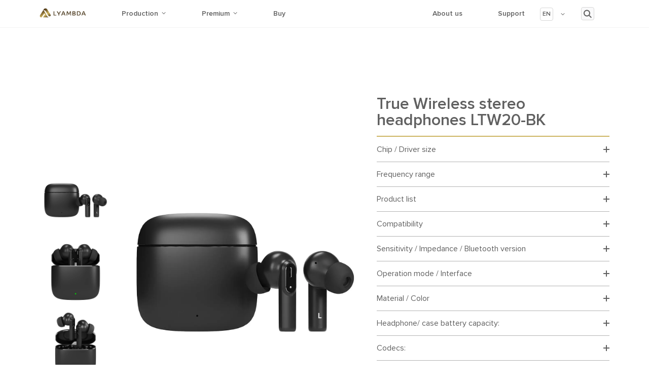

--- FILE ---
content_type: text/html; charset=UTF-8
request_url: https://www.lyambda.com/product/headphones-en/lwt20_bk_en/
body_size: 21064
content:
<!doctype html><html lang=en-GB><head><style>img.lazy{min-height:1px}</style><link href=https://www.lyambda.com/wp-content/plugins/w3-total-cache/pub/js/lazyload.min.js as=script><meta name="yandex-verification" content="1e34399e3f7cd3e8"><meta charset="UTF-8"><meta name="viewport" content="width=device-width, initial-scale=1"><link rel=profile href=https://gmpg.org/xfn/11><style>#page-preloader{position:fixed;left:0;top:0;right:0;bottom:0;background:#fff;display:flex;align-items:center;justify-content:center;z-index:100500}.card{width:5.75rem;height:1.5625rem;position:relative;display:inline-block}.card .img-top{display:none;position:absolute;top:0;left:0;z-index:99}.card:hover .img-top{display:inline}</style><meta name='robots' content='index, follow, max-image-preview:large, max-snippet:-1, max-video-preview:-1'><title>True Wireless stereo headphones LTW20-BK - https://www.lyambda.com</title><link rel=canonical href=https://www.lyambda.com/product/headphones-en/lwt20_bk_en/ ><meta property="og:locale" content="en_GB"><meta property="og:locale:alternate" content="ru_RU"><meta property="og:type" content="article"><meta property="og:title" content="True Wireless stereo headphones LTW20-BK - https://www.lyambda.com"><meta property="og:description" content="Metal case and superior sound"><meta property="og:url" content="https://www.lyambda.com/product/headphones-en/lwt20_bk_en/"><meta property="og:site_name" content="https://www.lyambda.com"><meta property="article:modified_time" content="2025-02-05T11:17:46+00:00"><meta property="og:image" content="https://www.lyambda.com/wp-content/uploads/2024/04/LTW20-BK_3_p2.png"><meta property="og:image:width" content="1200"><meta property="og:image:height" content="1200"><meta property="og:image:type" content="image/png"><meta name="twitter:card" content="summary_large_image"><meta name="twitter:label1" content="Estimated reading time"><meta name="twitter:data1" content="1 minute"> <script type=application/ld+json class=yoast-schema-graph>{"@context":"https://schema.org","@graph":[{"@type":"WebPage","@id":"https://www.lyambda.com/product/headphones-en/lwt20_bk_en/","url":"https://www.lyambda.com/product/headphones-en/lwt20_bk_en/","name":"True Wireless stereo headphones LTW20-BK - https://www.lyambda.com","isPartOf":{"@id":"https://www.lyambda.com/en/#website"},"primaryImageOfPage":{"@id":"https://www.lyambda.com/product/headphones-en/lwt20_bk_en/#primaryimage"},"image":{"@id":"https://www.lyambda.com/product/headphones-en/lwt20_bk_en/#primaryimage"},"thumbnailUrl":"https://www.lyambda.com/wp-content/uploads/2024/04/LTW20-BK_3_p2.png","datePublished":"2021-12-02T14:56:41+00:00","dateModified":"2025-02-05T11:17:46+00:00","breadcrumb":{"@id":"https://www.lyambda.com/product/headphones-en/lwt20_bk_en/#breadcrumb"},"inLanguage":"en-GB","potentialAction":[{"@type":"ReadAction","target":["https://www.lyambda.com/product/headphones-en/lwt20_bk_en/"]}]},{"@type":"ImageObject","inLanguage":"en-GB","@id":"https://www.lyambda.com/product/headphones-en/lwt20_bk_en/#primaryimage","url":"https://www.lyambda.com/wp-content/uploads/2024/04/LTW20-BK_3_p2.png","contentUrl":"https://www.lyambda.com/wp-content/uploads/2024/04/LTW20-BK_3_p2.png","width":1200,"height":1200},{"@type":"BreadcrumbList","@id":"https://www.lyambda.com/product/headphones-en/lwt20_bk_en/#breadcrumb","itemListElement":[{"@type":"ListItem","position":1,"name":"Главная страница","item":"https://www.lyambda.com/"},{"@type":"ListItem","position":2,"name":"Shop","item":"https://lyambda.com/shop-2/"},{"@type":"ListItem","position":3,"name":"True Wireless stereo headphones LTW20-BK"}]},{"@type":"WebSite","@id":"https://www.lyambda.com/en/#website","url":"https://www.lyambda.com/en/","name":"https://www.lyambda.com","description":"Цифровые аксессуары для носимых устройств","publisher":{"@id":"https://www.lyambda.com/en/#organization"},"potentialAction":[{"@type":"SearchAction","target":{"@type":"EntryPoint","urlTemplate":"https://www.lyambda.com/en/?s={search_term_string}"},"query-input":{"@type":"PropertyValueSpecification","valueRequired":true,"valueName":"search_term_string"}}],"inLanguage":"en-GB"},{"@type":"Organization","@id":"https://www.lyambda.com/en/#organization","name":"https://www.lyambda.com","url":"https://www.lyambda.com/en/","logo":{"@type":"ImageObject","inLanguage":"en-GB","@id":"https://www.lyambda.com/en/#/schema/logo/image/","url":"https://www.lyambda.com/wp-content/uploads/2020/11/лого_горизонтальный-1.svg","contentUrl":"https://www.lyambda.com/wp-content/uploads/2020/11/лого_горизонтальный-1.svg","caption":"https://www.lyambda.com"},"image":{"@id":"https://www.lyambda.com/en/#/schema/logo/image/"}}]}</script> <link rel=alternate href=https://www.lyambda.com/product/headphones/lwt20_bk/ hreflang=ru><link rel=alternate href=https://www.lyambda.com/product/headphones-en/lwt20_bk_en/ hreflang=en><link rel=dns-prefetch href=//cdn.jsdelivr.net><link rel=alternate type=application/rss+xml title="https://www.lyambda.com &raquo; Feed" href=https://www.lyambda.com/en/feed/ ><link rel=alternate type=application/rss+xml title="https://www.lyambda.com &raquo; Comments Feed" href=https://www.lyambda.com/en/comments/feed/ ><link rel=alternate title="oEmbed (JSON)" type=application/json+oembed href="https://www.lyambda.com/wp-json/oembed/1.0/embed?url=https%3A%2F%2Fwww.lyambda.com%2Fproduct%2Fheadphones-en%2Flwt20_bk_en%2F"><link rel=alternate title="oEmbed (XML)" type=text/xml+oembed href="https://www.lyambda.com/wp-json/oembed/1.0/embed?url=https%3A%2F%2Fwww.lyambda.com%2Fproduct%2Fheadphones-en%2Flwt20_bk_en%2F&#038;format=xml"><style id=wp-img-auto-sizes-contain-inline-css>img:is([sizes=auto i],[sizes^="auto," i]){contain-intrinsic-size:3000px 1500px}</style><style id=classic-theme-styles-inline-css>/*! This file is auto-generated */
.wp-block-button__link{color:#fff;background-color:#32373c;border-radius:9999px;box-shadow:none;text-decoration:none;padding:calc(.667em + 2px) calc(1.333em + 2px);font-size:1.125em}.wp-block-file__button{background:#32373c;color:#fff;text-decoration:none}</style><link rel=stylesheet href=https://www.lyambda.com/wp-content/cache/minify/a93fa.css media=all><style id=woocommerce-inline-inline-css>.woocommerce form .form-row
.required{visibility:visible}</style><link rel=stylesheet href=https://www.lyambda.com/wp-content/cache/minify/484ed.css media=all><link rel=stylesheet id=slick-css href='//cdn.jsdelivr.net/npm/slick-carousel@1.8.1/slick/slick.css?ver=1.0.0' media=all><link rel=stylesheet id=swiper-css href='https://cdn.jsdelivr.net/npm/swiper@11/swiper-bundle.min.css?ver=1.0.0' media=all><link rel=stylesheet href=https://www.lyambda.com/wp-content/cache/minify/80e19.css media=all> <script src=https://www.lyambda.com/wp-content/cache/minify/88bd7.js></script> <script id=bodhi_svg_inline-js-extra>var svgSettings={"skipNested":""};</script> <script src=https://www.lyambda.com/wp-content/cache/minify/7e038.js></script> <script id=bodhi_svg_inline-js-after>cssTarget={"Bodhi":"img.style-svg","ForceInlineSVG":"style-svg"};ForceInlineSVGActive="false";frontSanitizationEnabled="on";</script> <script id=wc-single-product-js-extra>var wc_single_product_params={"i18n_required_rating_text":"Please select a rating","i18n_rating_options":["1 of 5 stars","2 of 5 stars","3 of 5 stars","4 of 5 stars","5 of 5 stars"],"i18n_product_gallery_trigger_text":"View full-screen image gallery","review_rating_required":"yes","flexslider":{"rtl":false,"animation":"slide","smoothHeight":true,"directionNav":false,"controlNav":"thumbnails","slideshow":false,"animationSpeed":500,"animationLoop":false,"allowOneSlide":false},"zoom_enabled":"","zoom_options":[],"photoswipe_enabled":"","photoswipe_options":{"shareEl":false,"closeOnScroll":false,"history":false,"hideAnimationDuration":0,"showAnimationDuration":0},"flexslider_enabled":""};</script> <script id=woocommerce-js-extra>var woocommerce_params={"ajax_url":"/wp-admin/admin-ajax.php","wc_ajax_url":"/en/?wc-ajax=%%endpoint%%","i18n_password_show":"Show password","i18n_password_hide":"Hide password"};</script> <script defer src=https://www.lyambda.com/wp-content/cache/minify/50b28.js></script> <link rel=https://api.w.org/ href=https://www.lyambda.com/wp-json/ ><link rel=alternate title=JSON type=application/json href=https://www.lyambda.com/wp-json/wp/v2/product/8504><link rel=EditURI type=application/rsd+xml title=RSD href=https://www.lyambda.com/xmlrpc.php?rsd><meta name="generator" content="WordPress 6.9"><meta name="generator" content="WooCommerce 9.7.2"><link rel=shortlink href='https://www.lyambda.com/?p=8504'> <noscript><style>.woocommerce-product-gallery{opacity:1 !important}</style></noscript><style class=wp-fonts-local>@font-face{font-family:Inter;font-style:normal;font-weight:300 900;font-display:fallback;src:url('https://www.lyambda.com/wp-content/plugins/woocommerce/assets/fonts/Inter-VariableFont_slnt,wght.woff2') format('woff2');font-stretch:normal}@font-face{font-family:Cardo;font-style:normal;font-weight:400;font-display:fallback;src:url('https://www.lyambda.com/wp-content/plugins/woocommerce/assets/fonts/cardo_normal_400.woff2') format('woff2')}</style><link rel=icon href=https://www.lyambda.com/wp-content/uploads/2020/11/logo-vertical.svg sizes=32x32><link rel=icon href=https://www.lyambda.com/wp-content/uploads/2020/11/logo-vertical.svg sizes=192x192><link rel=apple-touch-icon href=https://www.lyambda.com/wp-content/uploads/2020/11/logo-vertical.svg><meta name="msapplication-TileImage" content="https://www.lyambda.com/wp-content/uploads/2020/11/logo-vertical.svg"><style id=wp-custom-css>.section11:nth-child(2n-1) .row{flex-direction:row !important}.product-padding-left
.text{margin-top:30px}.about-product-next .product-padding-left{display:flex;flex-direction:column-reverse}#menu-header-2 li:last-child
a{color:#cdb663;font-weight:600}#demo{display:none}.timer{display:none}.about-product
a{position:absolute;left:50%;transform:translate(-50%,100%);padding:15px
20px;border-radius:30px;margin:2px
10px 0 0;min-width:100%}.manual{display:block;width:auto;height:auto;border-radius:5px!important;background-color:#cdb663;border:none;font-size:15px;font-weight:600;color:#fff !important;line-height:1;padding:10px
20px;text-align:center}.manual{margin:36px
0!important}.mvideo{object-fit:contain}@media screen and (min-width: 1200px){#menu-header-2{width:80%}.product-padding-left
h2{font-size:20px!important;float:left!important;padding-right:20px!important;margin-top:10px!important}.section11:nth-child(2n-1) img{display:none}.section11:nth-child(2n-1){background:#dcdcdc;padding:110px
0px;background-image:url('/wp-content/uploads/2024/04/Lin-06-7-19-151515.jpg');background-size:cover;background-position:bottom}}@media screen and (max-width: 480px){._1440
img{max-width:100%;height:auto}}.slider .slick-track{column-gap:0}</style><link rel=stylesheet href=https://www.lyambda.com/wp-content/cache/minify/d5e73.css media=all><style id=global-styles-inline-css>/*<![CDATA[*/:root{--wp--preset--aspect-ratio--square:1;--wp--preset--aspect-ratio--4-3:4/3;--wp--preset--aspect-ratio--3-4:3/4;--wp--preset--aspect-ratio--3-2:3/2;--wp--preset--aspect-ratio--2-3:2/3;--wp--preset--aspect-ratio--16-9:16/9;--wp--preset--aspect-ratio--9-16:9/16;--wp--preset--color--black:#000;--wp--preset--color--cyan-bluish-gray:#abb8c3;--wp--preset--color--white:#fff;--wp--preset--color--pale-pink:#f78da7;--wp--preset--color--vivid-red:#cf2e2e;--wp--preset--color--luminous-vivid-orange:#ff6900;--wp--preset--color--luminous-vivid-amber:#fcb900;--wp--preset--color--light-green-cyan:#7bdcb5;--wp--preset--color--vivid-green-cyan:#00d084;--wp--preset--color--pale-cyan-blue:#8ed1fc;--wp--preset--color--vivid-cyan-blue:#0693e3;--wp--preset--color--vivid-purple:#9b51e0;--wp--preset--gradient--vivid-cyan-blue-to-vivid-purple:linear-gradient(135deg,rgb(6,147,227) 0%,rgb(155,81,224) 100%);--wp--preset--gradient--light-green-cyan-to-vivid-green-cyan:linear-gradient(135deg,rgb(122,220,180) 0%,rgb(0,208,130) 100%);--wp--preset--gradient--luminous-vivid-amber-to-luminous-vivid-orange:linear-gradient(135deg,rgb(252,185,0) 0%,rgb(255,105,0) 100%);--wp--preset--gradient--luminous-vivid-orange-to-vivid-red:linear-gradient(135deg,rgb(255,105,0) 0%,rgb(207,46,46) 100%);--wp--preset--gradient--very-light-gray-to-cyan-bluish-gray:linear-gradient(135deg,rgb(238,238,238) 0%,rgb(169,184,195) 100%);--wp--preset--gradient--cool-to-warm-spectrum:linear-gradient(135deg,rgb(74,234,220) 0%,rgb(151,120,209) 20%,rgb(207,42,186) 40%,rgb(238,44,130) 60%,rgb(251,105,98) 80%,rgb(254,248,76) 100%);--wp--preset--gradient--blush-light-purple:linear-gradient(135deg,rgb(255,206,236) 0%,rgb(152,150,240) 100%);--wp--preset--gradient--blush-bordeaux:linear-gradient(135deg,rgb(254,205,165) 0%,rgb(254,45,45) 50%,rgb(107,0,62) 100%);--wp--preset--gradient--luminous-dusk:linear-gradient(135deg,rgb(255,203,112) 0%,rgb(199,81,192) 50%,rgb(65,88,208) 100%);--wp--preset--gradient--pale-ocean:linear-gradient(135deg,rgb(255,245,203) 0%,rgb(182,227,212) 50%,rgb(51,167,181) 100%);--wp--preset--gradient--electric-grass:linear-gradient(135deg,rgb(202,248,128) 0%,rgb(113,206,126) 100%);--wp--preset--gradient--midnight:linear-gradient(135deg,rgb(2,3,129) 0%,rgb(40,116,252) 100%);--wp--preset--font-size--small:13px;--wp--preset--font-size--medium:20px;--wp--preset--font-size--large:36px;--wp--preset--font-size--x-large:42px;--wp--preset--font-family--inter:"Inter", sans-serif;--wp--preset--font-family--cardo:Cardo;--wp--preset--spacing--20:0.44rem;--wp--preset--spacing--30:0.67rem;--wp--preset--spacing--40:1rem;--wp--preset--spacing--50:1.5rem;--wp--preset--spacing--60:2.25rem;--wp--preset--spacing--70:3.38rem;--wp--preset--spacing--80:5.06rem;--wp--preset--shadow--natural:6px 6px 9px rgba(0, 0, 0, 0.2);--wp--preset--shadow--deep:12px 12px 50px rgba(0, 0, 0, 0.4);--wp--preset--shadow--sharp:6px 6px 0px rgba(0, 0, 0, 0.2);--wp--preset--shadow--outlined:6px 6px 0px -3px rgb(255, 255, 255), 6px 6px rgb(0, 0, 0);--wp--preset--shadow--crisp:6px 6px 0px rgb(0, 0, 0)}:where(.is-layout-flex){gap:0.5em}:where(.is-layout-grid){gap:0.5em}body .is-layout-flex{display:flex}.is-layout-flex{flex-wrap:wrap;align-items:center}.is-layout-flex>:is(*,div){margin:0}body .is-layout-grid{display:grid}.is-layout-grid>:is(*,div){margin:0}:where(.wp-block-columns.is-layout-flex){gap:2em}:where(.wp-block-columns.is-layout-grid){gap:2em}:where(.wp-block-post-template.is-layout-flex){gap:1.25em}:where(.wp-block-post-template.is-layout-grid){gap:1.25em}.has-black-color{color:var(--wp--preset--color--black) !important}.has-cyan-bluish-gray-color{color:var(--wp--preset--color--cyan-bluish-gray) !important}.has-white-color{color:var(--wp--preset--color--white) !important}.has-pale-pink-color{color:var(--wp--preset--color--pale-pink) !important}.has-vivid-red-color{color:var(--wp--preset--color--vivid-red) !important}.has-luminous-vivid-orange-color{color:var(--wp--preset--color--luminous-vivid-orange) !important}.has-luminous-vivid-amber-color{color:var(--wp--preset--color--luminous-vivid-amber) !important}.has-light-green-cyan-color{color:var(--wp--preset--color--light-green-cyan) !important}.has-vivid-green-cyan-color{color:var(--wp--preset--color--vivid-green-cyan) !important}.has-pale-cyan-blue-color{color:var(--wp--preset--color--pale-cyan-blue) !important}.has-vivid-cyan-blue-color{color:var(--wp--preset--color--vivid-cyan-blue) !important}.has-vivid-purple-color{color:var(--wp--preset--color--vivid-purple) !important}.has-black-background-color{background-color:var(--wp--preset--color--black) !important}.has-cyan-bluish-gray-background-color{background-color:var(--wp--preset--color--cyan-bluish-gray) !important}.has-white-background-color{background-color:var(--wp--preset--color--white) !important}.has-pale-pink-background-color{background-color:var(--wp--preset--color--pale-pink) !important}.has-vivid-red-background-color{background-color:var(--wp--preset--color--vivid-red) !important}.has-luminous-vivid-orange-background-color{background-color:var(--wp--preset--color--luminous-vivid-orange) !important}.has-luminous-vivid-amber-background-color{background-color:var(--wp--preset--color--luminous-vivid-amber) !important}.has-light-green-cyan-background-color{background-color:var(--wp--preset--color--light-green-cyan) !important}.has-vivid-green-cyan-background-color{background-color:var(--wp--preset--color--vivid-green-cyan) !important}.has-pale-cyan-blue-background-color{background-color:var(--wp--preset--color--pale-cyan-blue) !important}.has-vivid-cyan-blue-background-color{background-color:var(--wp--preset--color--vivid-cyan-blue) !important}.has-vivid-purple-background-color{background-color:var(--wp--preset--color--vivid-purple) !important}.has-black-border-color{border-color:var(--wp--preset--color--black) !important}.has-cyan-bluish-gray-border-color{border-color:var(--wp--preset--color--cyan-bluish-gray) !important}.has-white-border-color{border-color:var(--wp--preset--color--white) !important}.has-pale-pink-border-color{border-color:var(--wp--preset--color--pale-pink) !important}.has-vivid-red-border-color{border-color:var(--wp--preset--color--vivid-red) !important}.has-luminous-vivid-orange-border-color{border-color:var(--wp--preset--color--luminous-vivid-orange) !important}.has-luminous-vivid-amber-border-color{border-color:var(--wp--preset--color--luminous-vivid-amber) !important}.has-light-green-cyan-border-color{border-color:var(--wp--preset--color--light-green-cyan) !important}.has-vivid-green-cyan-border-color{border-color:var(--wp--preset--color--vivid-green-cyan) !important}.has-pale-cyan-blue-border-color{border-color:var(--wp--preset--color--pale-cyan-blue) !important}.has-vivid-cyan-blue-border-color{border-color:var(--wp--preset--color--vivid-cyan-blue) !important}.has-vivid-purple-border-color{border-color:var(--wp--preset--color--vivid-purple) !important}.has-vivid-cyan-blue-to-vivid-purple-gradient-background{background:var(--wp--preset--gradient--vivid-cyan-blue-to-vivid-purple) !important}.has-light-green-cyan-to-vivid-green-cyan-gradient-background{background:var(--wp--preset--gradient--light-green-cyan-to-vivid-green-cyan) !important}.has-luminous-vivid-amber-to-luminous-vivid-orange-gradient-background{background:var(--wp--preset--gradient--luminous-vivid-amber-to-luminous-vivid-orange) !important}.has-luminous-vivid-orange-to-vivid-red-gradient-background{background:var(--wp--preset--gradient--luminous-vivid-orange-to-vivid-red) !important}.has-very-light-gray-to-cyan-bluish-gray-gradient-background{background:var(--wp--preset--gradient--very-light-gray-to-cyan-bluish-gray) !important}.has-cool-to-warm-spectrum-gradient-background{background:var(--wp--preset--gradient--cool-to-warm-spectrum) !important}.has-blush-light-purple-gradient-background{background:var(--wp--preset--gradient--blush-light-purple) !important}.has-blush-bordeaux-gradient-background{background:var(--wp--preset--gradient--blush-bordeaux) !important}.has-luminous-dusk-gradient-background{background:var(--wp--preset--gradient--luminous-dusk) !important}.has-pale-ocean-gradient-background{background:var(--wp--preset--gradient--pale-ocean) !important}.has-electric-grass-gradient-background{background:var(--wp--preset--gradient--electric-grass) !important}.has-midnight-gradient-background{background:var(--wp--preset--gradient--midnight) !important}.has-small-font-size{font-size:var(--wp--preset--font-size--small) !important}.has-medium-font-size{font-size:var(--wp--preset--font-size--medium) !important}.has-large-font-size{font-size:var(--wp--preset--font-size--large) !important}.has-x-large-font-size{font-size:var(--wp--preset--font-size--x-large) !important}/*]]>*/</style></head><body class="wp-singular product-template-default single single-product postid-8504 wp-custom-logo wp-theme-lyambda theme-lyambda woocommerce woocommerce-page woocommerce-no-js no-sidebar"><div class=background-black hidden></div><header class=header id=header><div class data-uk-sticky="sel-target: .uk-navbar-container; cls-active: uk-navbar-sticky;"><div class="uk-navbar-container header-menu lmd-header"><div class=container><div class="py-3 border-bottom align-items-center" data-uk-navbar="dropbar: true;"><div class=uk-margin-large-right><div class="d-none d-xl-block logo-header"><div class=card><a href=https://www.lyambda.com/home_en/ rel="nofollow noopener"> <img class=lazy src="data:image/svg+xml,%3Csvg%20xmlns='http://www.w3.org/2000/svg'%20viewBox='0%200%2092%2092'%3E%3C/svg%3E" data-src=https://www.lyambda.com/wp-content/themes/lyambda/image/logo.png width=92 alt=# data-uk-img> </a></div></div><nav><div class="card d-sm-block d-xl-none logo-sm"> <a href=https://www.lyambda.com/home_en/ rel="nofollow noopener"> <img src="data:image/svg+xml,%3Csvg%20xmlns='http://www.w3.org/2000/svg'%20viewBox='0%200%201%201'%3E%3C/svg%3E" data-src=https://www.lyambda.com/wp-content/themes/lyambda/image/logo-mobile.svg class="d-sm-block d-xl-none logo-sm lazy" alt=#> </a></div></nav></div><div class="uk-width-auto ml-au"><nav class="d-none d-xl-block"><ul class=uk-grid-large data-uk-grid data-uk-margin> <li> <a href=# class="production-menu-btn arrow-button">Production</a><div class="lmd-drop uk-dropbar uk-dropbar-top drop-production" data-uk-drop="stretch: x; target: !.lmd-header; duration: 100; delay-show: 100; delay-hide: 100; mode:hover"><div class="container menu-container"><div class="newMenu uk-grid-collapse uk-grid-match uk-padding-small uk-padding-remove" data-uk-grid><div class="menu-col1 uk-width-1-6@m"><ul class=menu-list> <li class id=menu_item_16789 data-menuitem=16789> <a href=#>Accessories</a> </li> <li class id=menu_item_16850 data-menuitem=16850> <a href=#>Audio</a> </li> <li class id=menu_item_16861 data-menuitem=16861> <a href=#>Laptops and PCs</a> </li> <li class id=menu_item_16885 data-menuitem=16885> <a href=/product-category/network-filters-en/ >Network filters</a> </li> <li class id=menu_item_16888 data-menuitem=16888> <a href=/product-category/archive-en/ >Archive</a> </li></ul></div><div class="menu-col2 uk-width-1-6@m"><ul id=child_item_16789 data-menuitem=16789 class=menu-list hidden> <li id=menu_item_16790 data-menuitem=16790> <a href=#> <span class=head> <b>Bands</b> </span> </a> </li> <li id=menu_item_16803 data-menuitem=16803> <a href=#> <span class=head> <b>Cases</b> </span> </a> </li> <li id=menu_item_16820 data-menuitem=16820> <a href=/product-category/stylus-en> <span class=head> <b>Styluses</b> </span> </a> </li> <li id=menu_item_16822 data-menuitem=16822> <a href=/product-category/powerbank-en/ > <span class=head> <b>Power Banks</b> </span> </a> </li> <li id=menu_item_16827 data-menuitem=16827> <a href=#> <span class=head> <b>Chargers</b> </span> </a> </li> <li id=menu_item_16840 data-menuitem=16840> <a href=/product-category/dock-station-hubs-en/ > <span class=head> <b>Docking stations and hubs</b> </span> </a> </li> <li id=menu_item_16845 data-menuitem=16845> <a href=/product-category/cables-en/ > <span class=head> <b>Cables</b> </span> </a> </li></ul><ul id=child_item_16850 data-menuitem=16850 class=menu-list hidden> <li id=menu_item_16851 data-menuitem=16851> <a href=/product-category/headphones-en/ > <span class=head> <b>Headphones</b> </span> </a> </li> <li id=menu_item_16856 data-menuitem=16856> <a href=/product-category/speakers-en/ > <span class=head> <b>Speakers</b> </span> </a> </li> <li id=menu_item_16859 data-menuitem=16859> <a href=/product-category/earpads-en/ > <span class=head> <b>Earpads</b> </span> </a> </li></ul><ul id=child_item_16861 data-menuitem=16861 class=menu-list hidden> <li id=menu_item_16862 data-menuitem=16862> <a href=/product-category/computers-en/laptops-en/ > <span class=head> <b>Laptops</b> </span> </a> </li> <li id=menu_item_16867 data-menuitem=16867> <a href=/product-category/computers-en/pc-en/ > <span class=head> <b>PC</b> </span> </a> </li> <li id=menu_item_16872 data-menuitem=16872> <a href=#> <span class=head> <b>Components</b> </span> </a> </li></ul><ul id=child_item_16885 data-menuitem=16885 class="menu-cards-wrapper uk-flex uk-child-width-1-5@m uk-grid-small uk-grid-match" data-uk-grid hidden> <li id=menu_item_16886 data-menuitem=16886> <a href=https://www.lyambda.com/product/network-filters-en/lnf2s3u-wa_en/ class=menu-product-card><div class=menu__card--img-wrapper> <img class=lazy src="data:image/svg+xml,%3Csvg%20xmlns='http://www.w3.org/2000/svg'%20viewBox='0%200%201200%201200'%3E%3C/svg%3E" data-src=https://www.lyambda.com/wp-content/uploads/2024/06/LNF2S3U-WA_1_p.png width=140 data-uk-img></div> <span class=head> <b>LNF2S3U</b> </span> <span class="sub-head uk-text-center"> two suckets three USB	</span> </a> </li> <li id=menu_item_16887 data-menuitem=16887> <a href=https://www.lyambda.com/product/network-filters-en/lnf4s4u-wa_en/ class=menu-product-card><div class=menu__card--img-wrapper> <img class=lazy src="data:image/svg+xml,%3Csvg%20xmlns='http://www.w3.org/2000/svg'%20viewBox='0%200%201200%201200'%3E%3C/svg%3E" data-src=https://www.lyambda.com/wp-content/uploads/2024/06/LNF4S4U-WA_1_p.png width=140 data-uk-img></div> <span class=head> <b>LNF4S4U</b> </span> <span class="sub-head uk-text-center"> four suckets four USB	</span> </a> </li> <li class=menu-button-wrapper style="margin-left: auto;" data-uk-margin><div class="uk-flex uk-flex-center uk-flex-middle uk-width-1-1 uk-height-1-1"> <a href=https://www.lyambda.com/product-category/network-filters-en/ class=lmd-more-production>View all</a></div> </li></ul></div><div class="menu-col3 uk-width-expand@m" hidden><ul id=child_item_16790 data-menuitem=16790 class=menu-list hidden> <li id=menu_item_16791 data-menuitem=16791> <a href=/product-category/bands-en/for-apple-watch-en/ > <span><b>For Apple Watch</b></span> </a> </li> <li id=menu_item_16795 data-menuitem=16795> <a href=/product-category/bands-en/universal-straps-en/ > <span><b>Universal Bands</b></span> </a> </li> <li id=menu_item_16799 data-menuitem=16799> <a href=/product-category/xiaomi-en/ > <span><b>For Xiaomi Smart Band 7</b></span> </a> </li></ul><ul id=child_item_16803 data-menuitem=16803 class=menu-list hidden> <li id=menu_item_16804 data-menuitem=16804> <a href=/product-category/cases-en/case-iphone-en/ > <span><b>For iPhone</b></span> </a> </li></ul><ul id=child_item_16820 data-menuitem=16820 class="menu-cards-wrapper uk-flex uk-grid-match uk-child-width-1-5@m" data-uk-grid hidden> <li id=menu_item_16821 data-menuitem=16821> <a href=https://www.lyambda.com/product/stylus-en/ms-1_en/ class=menu-product-card><div class=menu__card--img-wrapper> <img class=lazy src="data:image/svg+xml,%3Csvg%20xmlns='http://www.w3.org/2000/svg'%20viewBox='0%200%20244%20244'%3E%3C/svg%3E" data-src=https://www.lyambda.com/wp-content/uploads/2024/11/menu-img-026.webp width=140 data-uk-img></div> <span><b>MS-1</b></span> <span class="sub-head uk-text-center">For drawing</span> </a> </li> <li class=menu-button-wrapper style="margin-left: auto;" data-uk-margin><div class=uk-flex-wrap-middle> <a href=https://www.lyambda.com/product-category/stylus-en class=lmd-more-production>View all</a></div> </li></ul><ul id=child_item_16822 data-menuitem=16822 class="menu-cards-wrapper uk-flex uk-grid-match uk-child-width-1-5@m" data-uk-grid hidden> <li id=menu_item_16823 data-menuitem=16823> <a href=https://www.lyambda.com/product/powerbank-en/lwc-101_en/ class=menu-product-card><div class=menu__card--img-wrapper> <img class=lazy src="data:image/svg+xml,%3Csvg%20xmlns='http://www.w3.org/2000/svg'%20viewBox='0%200%20244%20244'%3E%3C/svg%3E" data-src=https://www.lyambda.com/wp-content/uploads/2024/11/menu-img-029.webp width=140 data-uk-img></div> <span><b>LWC-100</b></span> <span class="sub-head uk-text-center">10000 mAh</span> </a> </li> <li id=menu_item_16824 data-menuitem=16824> <a href=https://www.lyambda.com/product/powerbank-en/lp305_en/ class=menu-product-card><div class=menu__card--img-wrapper> <img class=lazy src="data:image/svg+xml,%3Csvg%20xmlns='http://www.w3.org/2000/svg'%20viewBox='0%200%20244%20244'%3E%3C/svg%3E" data-src=https://www.lyambda.com/wp-content/uploads/2024/11/menu-img-023.webp width=140 data-uk-img></div> <span><b>LP305</b></span> <span class="sub-head uk-text-center">10000 mAh</span> </a> </li> <li id=menu_item_16825 data-menuitem=16825> <a href=https://www.lyambda.com/product/powerbank-en/lp304_en/ class=menu-product-card><div class=menu__card--img-wrapper> <img class=lazy src="data:image/svg+xml,%3Csvg%20xmlns='http://www.w3.org/2000/svg'%20viewBox='0%200%20244%20244'%3E%3C/svg%3E" data-src=https://www.lyambda.com/wp-content/uploads/2024/11/menu-img-030.webp width=140 data-uk-img></div> <span><b>LP304</b></span> <span class="sub-head uk-text-center">10000 mAh</span> </a> </li> <li id=menu_item_16826 data-menuitem=16826> <a href=https://www.lyambda.com/product/powerbank-en/lp303_en/ class=menu-product-card><div class=menu__card--img-wrapper> <img class=lazy src="data:image/svg+xml,%3Csvg%20xmlns='http://www.w3.org/2000/svg'%20viewBox='0%200%20244%20244'%3E%3C/svg%3E" data-src=https://www.lyambda.com/wp-content/uploads/2024/11/menu-img-011.webp width=140 data-uk-img></div> <span><b>LP303</b></span> <span class="sub-head uk-text-center">10000 mAh</span> </a> </li> <li class=menu-button-wrapper style="margin-left: auto;" data-uk-margin><div class=uk-flex-wrap-middle> <a href=https://www.lyambda.com/product-category/powerbank-en/ class=lmd-more-production>View all</a></div> </li></ul><ul id=child_item_16827 data-menuitem=16827 class=menu-list hidden> <li id=menu_item_16828 data-menuitem=16828> <a href=/product-category/mains-chargers-en/ > <span><b>Wall Chargers</b></span> </a> </li> <li id=menu_item_16832 data-menuitem=16832> <a href=/product-category/mains-chargers-en/wireless-chargers-en/ > <span><b>Wireless Chargers</b></span> </a> </li> <li id=menu_item_16836 data-menuitem=16836> <a href=/product-category/menu-car-chargers-en/ > <span><b>Car Chargers</b></span> </a> </li></ul><ul id=child_item_16840 data-menuitem=16840 class="menu-cards-wrapper uk-flex uk-grid-match uk-child-width-1-5@m" data-uk-grid hidden> <li id=menu_item_16841 data-menuitem=16841> <a href=https://www.lyambda.com/product/splitters-en/hubs-en/lc118_en/ class=menu-product-card><div class=menu__card--img-wrapper> <img class=lazy src="data:image/svg+xml,%3Csvg%20xmlns='http://www.w3.org/2000/svg'%20viewBox='0%200%200%200'%3E%3C/svg%3E" data-src=https://www.lyambda.com/wp-content/uploads/2022/04/LC118_11.png.webp width=140 data-uk-img></div> <span><b>LC118</b></span> <span class="sub-head uk-text-center">Type-C 5 in 1</span> </a> </li> <li id=menu_item_16842 data-menuitem=16842> <a href=https://www.lyambda.com/product/splitters-en/hubs-en/lc129_en/ class=menu-product-card><div class=menu__card--img-wrapper> <img class=lazy src="data:image/svg+xml,%3Csvg%20xmlns='http://www.w3.org/2000/svg'%20viewBox='0%200%200%200'%3E%3C/svg%3E" data-src=https://www.lyambda.com/wp-content/uploads/2022/04/LC129_11.png.webp width=140 data-uk-img></div> <span><b>LC129</b></span> <span class="sub-head uk-text-center">Type-C 5 in 1</span> </a> </li> <li id=menu_item_16843 data-menuitem=16843> <a href=https://www.lyambda.com/product/splitters-en/dock-station-splitters-en/lin-06_en/ class=menu-product-card><div class=menu__card--img-wrapper> <img class=lazy src="data:image/svg+xml,%3Csvg%20xmlns='http://www.w3.org/2000/svg'%20viewBox='0%200%201200%201200'%3E%3C/svg%3E" data-src=https://www.lyambda.com/wp-content/uploads/2021/03/LIN-06_1.webp width=140 data-uk-img></div> <span><b>LIN-06</b></span> <span class="sub-head uk-text-center">Type-C 7 in 1</span> </a> </li> <li id=menu_item_16844 data-menuitem=16844> <a href=https://www.lyambda.com/product/splitters-en/dock-station-splitters-en/lin-07_en/ class=menu-product-card><div class=menu__card--img-wrapper> <img class=lazy src="data:image/svg+xml,%3Csvg%20xmlns='http://www.w3.org/2000/svg'%20viewBox='0%200%201200%201200'%3E%3C/svg%3E" data-src=https://www.lyambda.com/wp-content/uploads/2023/11/LIN-07_1.webp width=140 data-uk-img></div> <span><b>LIN-07</b></span> <span class="sub-head uk-text-center">Type-C 11 in 1</span> </a> </li> <li class=menu-button-wrapper style="margin-left: auto;" data-uk-margin><div class=uk-flex-wrap-middle> <a href=https://www.lyambda.com/product-category/dock-station-hubs-en/ class=lmd-more-production>View all</a></div> </li></ul><ul id=child_item_16845 data-menuitem=16845 class=menu-list hidden> <li id=menu_item_16846 data-menuitem=16846> <a href=/product-category/usb-cables-en/ > <span><b>USB Cables</b></span> </a> </li></ul><ul id=child_item_16851 data-menuitem=16851 class="menu-cards-wrapper uk-flex uk-grid-match uk-child-width-1-5@m" data-uk-grid hidden> <li id=menu_item_20764 data-menuitem=20764> <a href=https://www.lyambda.com/product/headphones-en/ltw19-gr-en-2/ class=menu-product-card><div class=menu__card--img-wrapper> <img class=lazy src="data:image/svg+xml,%3Csvg%20xmlns='http://www.w3.org/2000/svg'%20viewBox='0%200%201200%201200'%3E%3C/svg%3E" data-src=https://www.lyambda.com/wp-content/uploads/2025/02/LTW19-GR_3_P.png width=140 data-uk-img></div> <span><b>LTW19</b></span> <span class="sub-head uk-text-center">Metal case Premium sound</span> </a> </li> <li id=menu_item_20763 data-menuitem=20763> <a href=https://www.lyambda.com/product/headphones-en/ltw9-full-en/ class=menu-product-card><div class=menu__card--img-wrapper> <img class=lazy src="data:image/svg+xml,%3Csvg%20xmlns='http://www.w3.org/2000/svg'%20viewBox='0%200%201200%201200'%3E%3C/svg%3E" data-src=https://www.lyambda.com/wp-content/uploads/2025/02/LTW9-GR_3_P.png width=140 data-uk-img></div> <span><b>LTW9</b></span> <span class="sub-head uk-text-center">Metal case Premium sound</span> </a> </li> <li id=menu_item_16852 data-menuitem=16852> <a href=https://www.lyambda.com/product/headphones-en/ltw200_en/ class=menu-product-card><div class=menu__card--img-wrapper> <img class=lazy src="data:image/svg+xml,%3Csvg%20xmlns='http://www.w3.org/2000/svg'%20viewBox='0%200%20244%20244'%3E%3C/svg%3E" data-src=https://www.lyambda.com/wp-content/uploads/2024/11/menu-img-043.webp width=140 data-uk-img></div> <span><b>LTW200</b></span> <span class="sub-head uk-text-center">Active noise reduction</span> </a> </li> <li id=menu_item_16853 data-menuitem=16853> <a href=https://www.lyambda.com/product/headphones-en/ltw150_en/ class=menu-product-card><div class=menu__card--img-wrapper> <img class=lazy src="data:image/svg+xml,%3Csvg%20xmlns='http://www.w3.org/2000/svg'%20viewBox='0%200%20244%20244'%3E%3C/svg%3E" data-src=https://www.lyambda.com/wp-content/uploads/2024/11/menu-img-042.webp width=140 data-uk-img></div> <span><b>LTW150</b></span> <span class="sub-head uk-text-center">Comfort and sound quality</span> </a> </li> <li class=menu-button-wrapper style="margin-left: auto;" data-uk-margin><div class=uk-flex-wrap-middle> <a href=https://www.lyambda.com/product-category/headphones-en/ class=lmd-more-production>View all</a></div> </li></ul><ul id=child_item_16856 data-menuitem=16856 class="menu-cards-wrapper uk-flex uk-grid-match uk-child-width-1-5@m" data-uk-grid hidden> <li id=menu_item_20815 data-menuitem=20815> <a href=https://www.lyambda.com/product/wireless-chargers-en/wireless-with-audio-en/wcw201_all_en/ class=menu-product-card><div class=menu__card--img-wrapper> <img class=lazy src="data:image/svg+xml,%3Csvg%20xmlns='http://www.w3.org/2000/svg'%20viewBox='0%200%201200%201200'%3E%3C/svg%3E" data-src=https://www.lyambda.com/wp-content/uploads/2024/12/WCW201-IV_1.png width=140 data-uk-img></div> <span><b>WCW201</b></span> <span class="sub-head uk-text-center">Watch with wireless charging function and bluetooth speaker</span> </a> </li> <li id=menu_item_16857 data-menuitem=16857> <a href=https://www.lyambda.com/product/speakers-en/lbs101_rd_en/ class=menu-product-card><div class=menu__card--img-wrapper> <img class=lazy src="data:image/svg+xml,%3Csvg%20xmlns='http://www.w3.org/2000/svg'%20viewBox='0%200%20244%20244'%3E%3C/svg%3E" data-src=https://www.lyambda.com/wp-content/uploads/2025/01/menu-img-044.webp width=140 data-uk-img></div> <span><b>LBS101</b></span> <span class="sub-head uk-text-center">Portable speaker with Bluetooth 5.3</span> </a> </li> <li id=menu_item_16858 data-menuitem=16858> <a href=https://www.lyambda.com/product/speakers-en/lbs201_bk_en/ class=menu-product-card><div class=menu__card--img-wrapper> <img class=lazy src="data:image/svg+xml,%3Csvg%20xmlns='http://www.w3.org/2000/svg'%20viewBox='0%200%20244%20244'%3E%3C/svg%3E" data-src=https://www.lyambda.com/wp-content/uploads/2025/01/menu-img-045.webp width=140 data-uk-img></div> <span><b>LBS201</b></span> <span class="sub-head uk-text-center">Portable speaker with Bluetooth 5.3 and LED backlight</span> </a> </li> <li class=menu-button-wrapper style="margin-left: auto;" data-uk-margin><div class=uk-flex-wrap-middle> <a href=https://www.lyambda.com/product-category/speakers-en/ class=lmd-more-production>View all</a></div> </li></ul><ul id=child_item_16859 data-menuitem=16859 class="menu-cards-wrapper uk-flex uk-grid-match uk-child-width-1-5@m" data-uk-grid hidden> <li id=menu_item_16860 data-menuitem=16860> <a href=https://www.lyambda.com/product/earpads-en/e-pro-s_en/ class=menu-product-card><div class=menu__card--img-wrapper> <img class=lazy src="data:image/svg+xml,%3Csvg%20xmlns='http://www.w3.org/2000/svg'%20viewBox='0%200%20244%20244'%3E%3C/svg%3E" data-src=https://www.lyambda.com/wp-content/uploads/2024/11/menu-img-039.webp width=140 data-uk-img></div> <span><b>E-PRO-S</b></span> <span class="sub-head uk-text-center">Active noise reduction</span> </a> </li> <li class=menu-button-wrapper style="margin-left: auto;" data-uk-margin><div class=uk-flex-wrap-middle> <a href=https://www.lyambda.com/product-category/earpads-en/ class=lmd-more-production>View all</a></div> </li></ul><ul id=child_item_16862 data-menuitem=16862 class="menu-cards-wrapper uk-flex uk-grid-match uk-child-width-1-5@m" data-uk-grid hidden> <li id=menu_item_16863 data-menuitem=16863> <a href=https://www.lyambda.com/product/computers-en/laptops-en/llt161m01uwlr_sg_en/ class=menu-product-card><div class=menu__card--img-wrapper> <img class=lazy src="data:image/svg+xml,%3Csvg%20xmlns='http://www.w3.org/2000/svg'%20viewBox='0%200%201200%201200'%3E%3C/svg%3E" data-src=https://www.lyambda.com/wp-content/uploads/2024/05/LLT161M01_1-1.png width=140 data-uk-img></div> <span><b>LLT161 16.1</b></span> <span class="sub-head uk-text-center">Ryzen R5-6600H, RAM DDR5 8GB, SSD 512Гб, RX 6650M</span> </a> </li> <li id=menu_item_16864 data-menuitem=16864> <a href=https://www.lyambda.com/product/computers-en/laptops-en/llt161m01vxmr_sg_en/ class=menu-product-card><div class=menu__card--img-wrapper> <img class=lazy src="data:image/svg+xml,%3Csvg%20xmlns='http://www.w3.org/2000/svg'%20viewBox='0%200%201200%201200'%3E%3C/svg%3E" data-src=https://www.lyambda.com/wp-content/uploads/2024/05/LLT161M01_1-1.png width=140 data-uk-img></div> <span><b>LLT161 16.1</b></span> <span class="sub-head uk-text-center">Ryzen R7-6800H, RAM DDR5 16GB, SSD 512Гб, RX 6650M XT</span> </a> </li> <li id=menu_item_16865 data-menuitem=16865> <a href=https://www.lyambda.com/product/computers-en/laptops-en/llt156p01belp_bk_en/ class=menu-product-card><div class=menu__card--img-wrapper> <img class=lazy src="data:image/svg+xml,%3Csvg%20xmlns='http://www.w3.org/2000/svg'%20viewBox='0%200%200%200'%3E%3C/svg%3E" data-src=https://www.lyambda.com/wp-content/uploads/2022/10/LLT156P01BELP_BK_1-разрешение-копия.png.webp width=140 data-uk-img></div> <span><b>LLT156 15.6</b></span> <span class="sub-head uk-text-center">Core I5-12500H, RAM DDR4 8GB, SSD 256Gb, GTX 1650</span> </a> </li> <li id=menu_item_16866 data-menuitem=16866> <a href=https://www.lyambda.com/product/computers-en/laptops-en/llt156m01djns_bk_en/ class=menu-product-card><div class=menu__card--img-wrapper> <img class=lazy src="data:image/svg+xml,%3Csvg%20xmlns='http://www.w3.org/2000/svg'%20viewBox='0%200%200%200'%3E%3C/svg%3E" data-src=https://www.lyambda.com/wp-content/uploads/2022/10/LLT156M01DJNS_BK_1.png.webp width=140 data-uk-img></div> <span><b>LLT156 15.6</b></span> <span class="sub-head uk-text-center">Core I5-12500H, RAM DDR4 8GB, SSD 256Gb, GTX 1650</span> </a> </li> <li class=menu-button-wrapper style="margin-left: auto;" data-uk-margin><div class=uk-flex-wrap-middle> <a href=https://www.lyambda.com/product-category/computers-en/laptops-en/ class=lmd-more-production>View all</a></div> </li></ul><ul id=child_item_16867 data-menuitem=16867 class="menu-cards-wrapper uk-flex uk-grid-match uk-child-width-1-5@m" data-uk-grid hidden> <li id=menu_item_16868 data-menuitem=16868> <a href=https://www.lyambda.com/product/computers-en/pc-en/gaming_pc_bumblebee_en/ class=menu-product-card><div class=menu__card--img-wrapper> <img class=lazy src="data:image/svg+xml,%3Csvg%20xmlns='http://www.w3.org/2000/svg'%20viewBox='0%200%201200%201200'%3E%3C/svg%3E" data-src=https://www.lyambda.com/wp-content/uploads/2023/12/400248920bb_1200.webp width=140 data-uk-img></div> <span><b>BUMBLEBEE</b></span> <span class="sub-head uk-text-center">LYAMBDA BUMBLEBEE Gaming PC Series</span> </a> </li> <li id=menu_item_16869 data-menuitem=16869> <a href=https://www.lyambda.com/product/computers-en/pc-en/gaming-pc-lyambda-omega-v1-l-gm19224v1-bk_en/ class=menu-product-card><div class=menu__card--img-wrapper> <img class=lazy src="data:image/svg+xml,%3Csvg%20xmlns='http://www.w3.org/2000/svg'%20viewBox='0%200%201200%201200'%3E%3C/svg%3E" data-src=https://www.lyambda.com/wp-content/uploads/2024/03/L-GM19224V1-BK_3_1_i.webp width=140 data-uk-img></div> <span><b>OMEGA V1</b></span> <span class="sub-head uk-text-center">R5600G/DDR4 16GB/ AMD Radeon Vega 7/ SSD 1TB/500W/Win11</span> </a> </li> <li id=menu_item_16870 data-menuitem=16870> <a href=https://www.lyambda.com/product/computers-en/pc-en/gaming-pc-lyambda-omega-v3-l-gm19224v3-bk_en/ class=menu-product-card><div class=menu__card--img-wrapper> <img class=lazy src="data:image/svg+xml,%3Csvg%20xmlns='http://www.w3.org/2000/svg'%20viewBox='0%200%201200%201200'%3E%3C/svg%3E" data-src=https://www.lyambda.com/wp-content/uploads/2024/03/L-GM19224V3-BK_3_1_i.webp width=140 data-uk-img></div> <span><b>OMEGA V3</b></span> <span class="sub-head uk-text-center">i3-12100F/DDR4 16GB/ SSD 1TB/RTX3050/ 500W/Win11</span> </a> </li> <li id=menu_item_16871 data-menuitem=16871> <a href=https://www.lyambda.com/product/computers-en/pc-en/gaming-pc-lyambda-frontier-l-gm1739-wh_en/ class=menu-product-card><div class=menu__card--img-wrapper> <img class=lazy src="data:image/svg+xml,%3Csvg%20xmlns='http://www.w3.org/2000/svg'%20viewBox='0%200%200%200'%3E%3C/svg%3E" data-src=https://www.lyambda.com/wp-content/uploads/2023/03/L-GM1739-WH_1_p.png.webp width=140 data-uk-img></div> <span><b>FRONTIER</b></span> <span class="sub-head uk-text-center">i7-13700KF/DDR5 64GB/ SSD 1TB/RTX4070TI 12G/ Win11Home</span> </a> </li> <li class=menu-button-wrapper style="margin-left: auto;" data-uk-margin><div class=uk-flex-wrap-middle> <a href=https://www.lyambda.com/product-category/computers-en/pc-en/ class=lmd-more-production>View all</a></div> </li></ul><ul id=child_item_16872 data-menuitem=16872 class=menu-list hidden> <li id=menu_item_16873 data-menuitem=16873> <a href=/product-category/pc-components-en/power-supplies-en/ > <span><b>Power supply</b></span> </a> </li> <li id=menu_item_16877 data-menuitem=16877> <a href=/product-category/pc-components-en/gaming-pc-cases-en/ > <span><b>Computer cases</b></span> </a> </li> <li id=menu_item_16881 data-menuitem=16881> <a href=/product-category/pc-components-en/cooling-systems-en/ > <span><b>Cooling systems</b></span> </a> </li> <li id=menu_item_17561 data-menuitem=17561> <a href=https://www.lyambda.com/product-category/pc-components-en/ram-en/ > <span><b>RAM</b></span> </a> </li></ul></div><div class="menu-col4 uk-width-expand@m" hidden><ul id=child_item_16791 class="menu-cards-wrapper uk-child-width-1-4 uk-grid-match uk-grid-collapse" data-menuitem=16791 data-uk-grid hidden> <li id=menu_item_16792 data-menuitem=16792> <a href=https://www.lyambda.com/product/bands-en/for-apple-watch-en/callisto_en/ class=menu-product-card><div class=menu__card--img-wrapper> <img class=lazy src="data:image/svg+xml,%3Csvg%20xmlns='http://www.w3.org/2000/svg'%20viewBox='0%200%20244%20244'%3E%3C/svg%3E" data-src=https://www.lyambda.com/wp-content/uploads/2024/11/menu-img-04.webp width=140 data-uk-img></div> <span class=head><b>CALLISTO</b></span> <span> <span class="sub-head uk-text-center">Stainless steel</span> </span> </a> </li> <li id=menu_item_16793 data-menuitem=16793> <a href=https://www.lyambda.com/product/bands-en/for-apple-watch-en/meleph_en/ class=menu-product-card><div class=menu__card--img-wrapper> <img class=lazy src="data:image/svg+xml,%3Csvg%20xmlns='http://www.w3.org/2000/svg'%20viewBox='0%200%20244%20244'%3E%3C/svg%3E" data-src=https://www.lyambda.com/wp-content/uploads/2024/11/menu-img-02.webp width=140 data-uk-img></div> <span class=head><b>MELEPH</b></span> <span> <span class="sub-head uk-text-center">Nylon</span> </span> </a> </li> <li id=menu_item_16794 data-menuitem=16794> <a href=https://www.lyambda.com/product/bands-en/for-apple-watch-en/navi_en/ class=menu-product-card><div class=menu__card--img-wrapper> <img class=lazy src="data:image/svg+xml,%3Csvg%20xmlns='http://www.w3.org/2000/svg'%20viewBox='0%200%20244%20244'%3E%3C/svg%3E" data-src=https://www.lyambda.com/wp-content/uploads/2024/11/menu-img-06.webp width=140 data-uk-img></div> <span class=head><b>NAVI</b></span> <span> <span class="sub-head uk-text-center">Loop Nylon</span> </span> </a> </li> <li class=menu-button-wrapper style="margin-left: auto;" data-uk-margin><div class=strap-selection-link> <img class=lazy src="data:image/svg+xml,%3Csvg%20xmlns='http://www.w3.org/2000/svg'%20viewBox='0%200%201%201'%3E%3C/svg%3E" data-src=https://www.lyambda.com/wp-content/themes/lyambda/image/menu-carousel-link.webp alt="переход на подбор ремешков Apple Watch" data-uk-img> <a href=https://www.lyambda.com/straps-filter/ class=lmd-more-production>Select the band</a></div><div class=uk-flex> <a href=https://www.lyambda.com/product-category/bands-en/for-apple-watch-en/ class=lmd-more-production>View all</a></div> </li></ul><ul id=child_item_16795 class="menu-cards-wrapper uk-child-width-1-4 uk-grid-match uk-grid-collapse" data-menuitem=16795 data-uk-grid hidden> <li id=menu_item_16796 data-menuitem=16796> <a href=https://www.lyambda.com/product/bands-en/universal-straps-en/callisto/ class=menu-product-card><div class=menu__card--img-wrapper> <img class=lazy src="data:image/svg+xml,%3Csvg%20xmlns='http://www.w3.org/2000/svg'%20viewBox='0%200%20244%20244'%3E%3C/svg%3E" data-src=https://www.lyambda.com/wp-content/uploads/2024/11/menu-img-016.webp width=140 data-uk-img></div> <span class=head><b>CALLISTO</b></span> <span> <span class="sub-head uk-text-center">Stainless steel</span> </span> </a> </li> <li id=menu_item_16797 data-menuitem=16797> <a href=https://www.lyambda.com/product/bands-en/universal-straps-en/altair_un_all_en/ class=menu-product-card><div class=menu__card--img-wrapper> <img class=lazy src="data:image/svg+xml,%3Csvg%20xmlns='http://www.w3.org/2000/svg'%20viewBox='0%200%20244%20244'%3E%3C/svg%3E" data-src=https://www.lyambda.com/wp-content/uploads/2024/11/menu-img-05.webp width=140 data-uk-img></div> <span class=head><b>ALTAIR</b></span> <span> <span class="sub-head uk-text-center">Silicone</span> </span> </a> </li> <li id=menu_item_16798 data-menuitem=16798> <a href=https://www.lyambda.com/product/bands-en/universal-straps-en/navi-2/ class=menu-product-card><div class=menu__card--img-wrapper> <img class=lazy src="data:image/svg+xml,%3Csvg%20xmlns='http://www.w3.org/2000/svg'%20viewBox='0%200%20244%20244'%3E%3C/svg%3E" data-src=https://www.lyambda.com/wp-content/uploads/2024/11/menu-img-07.webp width=140 data-uk-img></div> <span class=head><b>NAVI</b></span> <span> <span class="sub-head uk-text-center">Loop Nylon</span> </span> </a> </li> <li class=menu-button-wrapper style="margin-left: auto;" data-uk-margin><div class=uk-flex-wrap-middle> <a href=https://www.lyambda.com/product-category/bands-en/universal-straps-en/ class=lmd-more-production>View all</a></div> </li></ul><ul id=child_item_16799 class="menu-cards-wrapper uk-child-width-1-4 uk-grid-match uk-grid-collapse" data-menuitem=16799 data-uk-grid hidden> <li id=menu_item_16800 data-menuitem=16800> <a href=https://www.lyambda.com/product/xiaomi-en/alioth/ class=menu-product-card><div class=menu__card--img-wrapper> <img class=lazy src="data:image/svg+xml,%3Csvg%20xmlns='http://www.w3.org/2000/svg'%20viewBox='0%200%20244%20244'%3E%3C/svg%3E" data-src=https://www.lyambda.com/wp-content/uploads/2024/11/menu-img-017.webp width=140 data-uk-img></div> <span class=head><b>ALIOTH</b></span> <span> <span class="sub-head uk-text-center">Silicone</span> </span> </a> </li> <li id=menu_item_16801 data-menuitem=16801> <a href=https://www.lyambda.com/product/xiaomi-en/vega/ class=menu-product-card><div class=menu__card--img-wrapper> <img class=lazy src="data:image/svg+xml,%3Csvg%20xmlns='http://www.w3.org/2000/svg'%20viewBox='0%200%20244%20244'%3E%3C/svg%3E" data-src=https://www.lyambda.com/wp-content/uploads/2024/11/menu-img-09.webp width=140 data-uk-img></div> <span class=head><b>VEGA</b></span> <span> <span class="sub-head uk-text-center">Nylon</span> </span> </a> </li> <li id=menu_item_16802 data-menuitem=16802> <a href=https://www.lyambda.com/product/bands-en/capella-2/ class=menu-product-card><div class=menu__card--img-wrapper> <img class=lazy src="data:image/svg+xml,%3Csvg%20xmlns='http://www.w3.org/2000/svg'%20viewBox='0%200%20244%20244'%3E%3C/svg%3E" data-src=https://www.lyambda.com/wp-content/uploads/2024/11/menu-img-013.webp width=140 data-uk-img></div> <span class=head><b>CAPELLA</b></span> <span> <span class="sub-head uk-text-center">Stainless steel</span> </span> </a> </li> <li class=menu-button-wrapper style="margin-left: auto;" data-uk-margin><div class=uk-flex-wrap-middle> <a href=https://www.lyambda.com/product-category/xiaomi-en/ class=lmd-more-production>View all</a></div> </li></ul><ul id=child_item_16804 class="menu-cards-wrapper uk-child-width-1-4 uk-grid-match uk-grid-collapse" data-menuitem=16804 data-uk-grid hidden> <li id=menu_item_16805 data-menuitem=16805> <a href=https://www.lyambda.com/product/cases-en/case-iphone-en/gotham-iphone_16_en/ class=menu-product-card><div class=menu__card--img-wrapper> <img class=lazy src="data:image/svg+xml,%3Csvg%20xmlns='http://www.w3.org/2000/svg'%20viewBox='0%200%20244%20244'%3E%3C/svg%3E" data-src=https://www.lyambda.com/wp-content/uploads/2024/11/menu-img-012.webp width=140 data-uk-img></div> <span class=head><b>Gotham</b></span> <span> <span class="sub-head uk-text-center">Carbon</span> </span> </a> </li> <li class=menu-button-wrapper style="margin-left: auto;" data-uk-margin><div class=uk-flex-wrap-middle> <a href=https://www.lyambda.com/product-category/cases-en/case-iphone-en/ class=lmd-more-production>View all</a></div> </li></ul><ul id=child_item_16828 class="menu-cards-wrapper uk-child-width-1-4 uk-grid-match uk-grid-collapse" data-menuitem=16828 data-uk-grid hidden> <li id=menu_item_16829 data-menuitem=16829> <a href=https://www.lyambda.com/product/mains-chargers-en/100w-szy-en/slt-100_en/ class=menu-product-card><div class=menu__card--img-wrapper> <img class=lazy src="data:image/svg+xml,%3Csvg%20xmlns='http://www.w3.org/2000/svg'%20viewBox='0%200%201200%201200'%3E%3C/svg%3E" data-src=https://www.lyambda.com/wp-content/uploads/2023/09/SLT-100_1_p.webp width=140 data-uk-img></div> <span class=head><b>SLT-100</b></span> <span> <span class="sub-head uk-text-center">2xType-C + 2xUSB-A 100 W GaN</span> </span> </a> </li> <li id=menu_item_16830 data-menuitem=16830> <a href=https://www.lyambda.com/product/mains-chargers-en/65w-szy-en/slt-65-v2_en/ class=menu-product-card><div class=menu__card--img-wrapper> <img class=lazy src="data:image/svg+xml,%3Csvg%20xmlns='http://www.w3.org/2000/svg'%20viewBox='0%200%201200%201200'%3E%3C/svg%3E" data-src=https://www.lyambda.com/wp-content/uploads/2023/09/SLT-65-V2_1_p.webp width=140 data-uk-img></div> <span class=head><b>SLT-65-V2</b></span> <span> <span class="sub-head uk-text-center">Type-C + USB-A 65 W GaN</span> </span> </a> </li> <li id=menu_item_16831 data-menuitem=16831> <a href=https://www.lyambda.com/product/mains-chargers-en/45-vt-en/slt-45_en/ class=menu-product-card><div class=menu__card--img-wrapper> <img class=lazy src="data:image/svg+xml,%3Csvg%20xmlns='http://www.w3.org/2000/svg'%20viewBox='0%200%200%200'%3E%3C/svg%3E" data-src=https://www.lyambda.com/wp-content/uploads/2022/04/slt45_product.png.webp width=140 data-uk-img></div> <span class=head><b>SLT-45</b></span> <span> <span class="sub-head uk-text-center">Type-C + USB-A 45 W GaN</span> </span> </a> </li> <li class=menu-button-wrapper style="margin-left: auto;" data-uk-margin><div class=uk-flex-wrap-middle> <a href=https://www.lyambda.com/product-category/mains-chargers-en/ class=lmd-more-production>View all</a></div> </li></ul><ul id=child_item_16832 class="menu-cards-wrapper uk-child-width-1-4 uk-grid-match uk-grid-collapse" data-menuitem=16832 data-uk-grid hidden> <li id=menu_item_20816 data-menuitem=20816> <a href=https://www.lyambda.com/product/wireless-chargers-en/wireless-with-audio-en/wcw201_all_en/ class=menu-product-card><div class=menu__card--img-wrapper> <img class=lazy src="data:image/svg+xml,%3Csvg%20xmlns='http://www.w3.org/2000/svg'%20viewBox='0%200%201200%201200'%3E%3C/svg%3E" data-src=https://www.lyambda.com/wp-content/uploads/2024/12/WCW201-IV_1.png width=140 data-uk-img></div> <span class=head><b>WCW201</b></span> <span> <span class="sub-head uk-text-center">Watch with wireless charging function and bluetooth speaker</span> </span> </a> </li> <li id=menu_item_20807 data-menuitem=20807> <a href=https://www.lyambda.com/product/wireless-chargers-en/wireless-15w-en/wcw101_all_en/ class=menu-product-card><div class=menu__card--img-wrapper> <img class=lazy src="data:image/svg+xml,%3Csvg%20xmlns='http://www.w3.org/2000/svg'%20viewBox='0%200%201200%201200'%3E%3C/svg%3E" data-src=https://www.lyambda.com/wp-content/uploads/2024/12/WCW101-IV_1.png width=140 data-uk-img></div> <span class=head><b>WCW101</b></span> <span> <span class="sub-head uk-text-center">Watch with wireless charging function</span> </span> </a> </li> <li id=menu_item_16835 data-menuitem=16835> <a href=https://www.lyambda.com/product/wireless-chargers-en/for-2-and-more-en/lwc-221_en/ class=menu-product-card><div class=menu__card--img-wrapper> <img class=lazy src="data:image/svg+xml,%3Csvg%20xmlns='http://www.w3.org/2000/svg'%20viewBox='0%200%20244%20244'%3E%3C/svg%3E" data-src=https://www.lyambda.com/wp-content/uploads/2024/11/menu-img-028.webp width=140 data-uk-img></div> <span class=head><b>LWC-221</b></span> <span> <span class="sub-head uk-text-center">3 in 1 with MagSafe</span> </span> </a> </li> <li class=menu-button-wrapper style="margin-left: auto;" data-uk-margin><div class=uk-flex-wrap-middle> <a href=https://www.lyambda.com/product-category/mains-chargers-en/wireless-chargers-en/ class=lmd-more-production>View all</a></div> </li></ul><ul id=child_item_16836 class="menu-cards-wrapper uk-child-width-1-4 uk-grid-match uk-grid-collapse" data-menuitem=16836 data-uk-grid hidden> <li id=menu_item_16837 data-menuitem=16837> <a href=https://www.lyambda.com/product/wireless-chargers-en/for-auto-en/lwc-201-en/ class=menu-product-card><div class=menu__card--img-wrapper> <img class=lazy src="data:image/svg+xml,%3Csvg%20xmlns='http://www.w3.org/2000/svg'%20viewBox='0%200%20244%20244'%3E%3C/svg%3E" data-src=https://www.lyambda.com/wp-content/uploads/2024/11/menu-img-032.webp width=140 data-uk-img></div> <span class=head><b>LWC-201</b></span> <span> <span class="sub-head uk-text-center">For car</span> </span> </a> </li> <li id=menu_item_16838 data-menuitem=16838> <a href=https://www.lyambda.com/product/wireless-chargers-en/for-auto-en/lnt6-bk_en/ class=menu-product-card><div class=menu__card--img-wrapper> <img class=lazy src="data:image/svg+xml,%3Csvg%20xmlns='http://www.w3.org/2000/svg'%20viewBox='0%200%20244%20244'%3E%3C/svg%3E" data-src=https://www.lyambda.com/wp-content/uploads/2024/11/menu-img-033.webp width=140 data-uk-img></div> <span class=head><b>LNT6</b></span> <span> <span class="sub-head uk-text-center">For car</span> </span> </a> </li> <li id=menu_item_16839 data-menuitem=16839> <a href=https://www.lyambda.com/product/car-chargers-en/ls-d30_en/ class=menu-product-card><div class=menu__card--img-wrapper> <img class=lazy src="data:image/svg+xml,%3Csvg%20xmlns='http://www.w3.org/2000/svg'%20viewBox='0%200%20244%20244'%3E%3C/svg%3E" data-src=https://www.lyambda.com/wp-content/uploads/2024/11/menu-img-034.webp width=140 data-uk-img></div> <span class=head><b>LS-D30</b></span> <span> <span class="sub-head uk-text-center">For car</span> </span> </a> </li> <li class=menu-button-wrapper style="margin-left: auto;" data-uk-margin><div class=uk-flex-wrap-middle> <a href=https://www.lyambda.com/product-category/menu-car-chargers-en/ class=lmd-more-production>View all</a></div> </li></ul><ul id=child_item_16846 class="menu-cards-wrapper uk-child-width-1-4 uk-grid-match uk-grid-collapse" data-menuitem=16846 data-uk-grid hidden> <li id=menu_item_16847 data-menuitem=16847> <a href=https://www.lyambda.com/product/usb-cables-en/lal05_en/ class=menu-product-card><div class=menu__card--img-wrapper> <img class=lazy src="data:image/svg+xml,%3Csvg%20xmlns='http://www.w3.org/2000/svg'%20viewBox='0%200%20244%20244'%3E%3C/svg%3E" data-src=https://www.lyambda.com/wp-content/uploads/2024/11/menu-img-036.webp width=140 data-uk-img></div> <span class=head><b>LAL05</b></span> <span> <span class="sub-head uk-text-center"> 2,4А 0.5 m</span> </span> </a> </li> <li id=menu_item_16848 data-menuitem=16848> <a href=https://www.lyambda.com/product/usb-cables-en/lal10_en/ class=menu-product-card><div class=menu__card--img-wrapper> <img class=lazy src="data:image/svg+xml,%3Csvg%20xmlns='http://www.w3.org/2000/svg'%20viewBox='0%200%20244%20244'%3E%3C/svg%3E" data-src=https://www.lyambda.com/wp-content/uploads/2024/11/menu-img-035.webp width=140 data-uk-img></div> <span class=head><b>LAL10</b></span> <span> <span class="sub-head uk-text-center">2.4 А / 1 m</span> </span> </a> </li> <li id=menu_item_16849 data-menuitem=16849> <a href=https://www.lyambda.com/product/usb-cables-en/lal25_en/ class=menu-product-card><div class=menu__card--img-wrapper> <img class=lazy src="data:image/svg+xml,%3Csvg%20xmlns='http://www.w3.org/2000/svg'%20viewBox='0%200%20244%20244'%3E%3C/svg%3E" data-src=https://www.lyambda.com/wp-content/uploads/2024/11/menu-img-021.webp width=140 data-uk-img></div> <span class=head><b>LAL25</b></span> <span> <span class="sub-head uk-text-center">2,5 m</span> </span> </a> </li> <li class=menu-button-wrapper style="margin-left: auto;" data-uk-margin><div class=uk-flex-wrap-middle> <a href=https://www.lyambda.com/product-category/usb-cables-en/ class=lmd-more-production>View all</a></div> </li></ul><ul id=child_item_16873 class="menu-cards-wrapper uk-child-width-1-4 uk-grid-match uk-grid-collapse" data-menuitem=16873 data-uk-grid hidden> <li id=menu_item_16874 data-menuitem=16874> <a href=https://www.lyambda.com/product/pc-components-en/power-supplies-en/ly1000g_en/ class=menu-product-card><div class=menu__card--img-wrapper> <img class=lazy src="data:image/svg+xml,%3Csvg%20xmlns='http://www.w3.org/2000/svg'%20viewBox='0%200%201200%201200'%3E%3C/svg%3E" data-src=https://www.lyambda.com/wp-content/uploads/2024/01/LY1000G_1_1200_p.webp width=140 data-uk-img></div> <span class=head><b>LY1000G</b></span> <span> <span class="sub-head uk-text-center">ATX 1000W 80 Gold</span> </span> </a> </li> <li id=menu_item_16875 data-menuitem=16875> <a href=https://www.lyambda.com/product/pc-components-en/power-supplies-en/ly1200g_en/ class=menu-product-card><div class=menu__card--img-wrapper> <img class=lazy src="data:image/svg+xml,%3Csvg%20xmlns='http://www.w3.org/2000/svg'%20viewBox='0%200%201200%201200'%3E%3C/svg%3E" data-src=https://www.lyambda.com/wp-content/uploads/2024/01/LY1200G_1_1200_p.webp width=140 data-uk-img></div> <span class=head><b>LY1200G</b></span> <span> <span class="sub-head uk-text-center">ATX 1200W 80 Gold</span> </span> </a> </li> <li id=menu_item_16876 data-menuitem=16876> <a href=https://www.lyambda.com/product/pc-components-en/power-supplies-en/ly1200p_en/ class=menu-product-card><div class=menu__card--img-wrapper> <img class=lazy src="data:image/svg+xml,%3Csvg%20xmlns='http://www.w3.org/2000/svg'%20viewBox='0%200%201200%201200'%3E%3C/svg%3E" data-src=https://www.lyambda.com/wp-content/uploads/2024/01/LY1200P_1_1200_p.webp width=140 data-uk-img></div> <span class=head><b>LY1200P</b></span> <span> <span class="sub-head uk-text-center">ATX 1200W 80 Platinum</span> </span> </a> </li> <li class=menu-button-wrapper style="margin-left: auto;" data-uk-margin><div class=uk-flex-wrap-middle> <a href=https://www.lyambda.com/product-category/pc-components-en/power-supplies-en/ class=lmd-more-production>View all</a></div> </li></ul><ul id=child_item_16877 class="menu-cards-wrapper uk-child-width-1-4 uk-grid-match uk-grid-collapse" data-menuitem=16877 data-uk-grid hidden> <li id=menu_item_16878 data-menuitem=16878> <a href=https://www.lyambda.com/product/pc-components-en/gaming-pc-cases-en/pc_case_lgt-01_en/ class=menu-product-card><div class=menu__card--img-wrapper> <img class=lazy src="data:image/svg+xml,%3Csvg%20xmlns='http://www.w3.org/2000/svg'%20viewBox='0%200%201200%201200'%3E%3C/svg%3E" data-src=https://www.lyambda.com/wp-content/uploads/2024/01/LGT-01_1_p.webp width=140 data-uk-img></div> <span class=head><b>LGT-01</b></span> <span> <span class="sub-head uk-text-center">midi-Tower</span> </span> </a> </li> <li id=menu_item_16879 data-menuitem=16879> <a href=https://www.lyambda.com/product/pc-components-en/gaming-pc-cases-en/pc_case_lgt-02_en/ class=menu-product-card><div class=menu__card--img-wrapper> <img class=lazy src="data:image/svg+xml,%3Csvg%20xmlns='http://www.w3.org/2000/svg'%20viewBox='0%200%201200%201200'%3E%3C/svg%3E" data-src=https://www.lyambda.com/wp-content/uploads/2024/01/LGT-02_1_p.webp width=140 data-uk-img></div> <span class=head><b>LGT-02</b></span> <span> <span class="sub-head uk-text-center">Compact and stylish</span> </span> </a> </li> <li id=menu_item_16880 data-menuitem=16880> <a href=https://www.lyambda.com/product/pc-components-en/gaming-pc-cases-en/pc_case_lgt-03_en/ class=menu-product-card><div class=menu__card--img-wrapper> <img class=lazy src="data:image/svg+xml,%3Csvg%20xmlns='http://www.w3.org/2000/svg'%20viewBox='0%200%201200%201200'%3E%3C/svg%3E" data-src=https://www.lyambda.com/wp-content/uploads/2024/01/LGT-03_1_p.webp width=140 data-uk-img></div> <span class=head><b>LGT-03</b></span> <span> <span class="sub-head uk-text-center">Stylish but strict</span> </span> </a> </li> <li class=menu-button-wrapper style="margin-left: auto;" data-uk-margin><div class=uk-flex-wrap-middle> <a href=https://www.lyambda.com/product-category/pc-components-en/gaming-pc-cases-en/ class=lmd-more-production>View all</a></div> </li></ul><ul id=child_item_16881 class="menu-cards-wrapper uk-child-width-1-4 uk-grid-match uk-grid-collapse" data-menuitem=16881 data-uk-grid hidden> <li id=menu_item_16882 data-menuitem=16882> <a href=https://www.lyambda.com/product/pc-components-en/cooling-systems-en/lac-01_en/ class=menu-product-card><div class=menu__card--img-wrapper> <img class=lazy src="data:image/svg+xml,%3Csvg%20xmlns='http://www.w3.org/2000/svg'%20viewBox='0%200%201200%201200'%3E%3C/svg%3E" data-src=https://www.lyambda.com/wp-content/uploads/2024/01/LAC-01_4_p.webp width=140 data-uk-img></div> <span class=head><b>LAC-01</b></span> <span> <span class="sub-head uk-text-center">excellent solution for modding your PC case</span> </span> </a> </li> <li id=menu_item_16883 data-menuitem=16883> <a href=https://www.lyambda.com/product/pc-components-en/cooling-systems-en/lac-02_en/ class=menu-product-card><div class=menu__card--img-wrapper> <img class=lazy src="data:image/svg+xml,%3Csvg%20xmlns='http://www.w3.org/2000/svg'%20viewBox='0%200%201200%201200'%3E%3C/svg%3E" data-src=https://www.lyambda.com/wp-content/uploads/2023/09/LAC_02_P.webp width=140 data-uk-img></div> <span class=head><b>LAC-02</b></span> <span> <span class="sub-head uk-text-center">Cooler for computer cases 800-1000 rpm</span> </span> </a> </li> <li id=menu_item_16884 data-menuitem=16884> <a href=https://www.lyambda.com/product/pc-components-en/cooling-systems-en/lpc-01_en/ class=menu-product-card><div class=menu__card--img-wrapper> <img class=lazy src="data:image/svg+xml,%3Csvg%20xmlns='http://www.w3.org/2000/svg'%20viewBox='0%200%201200%201200'%3E%3C/svg%3E" data-src=https://www.lyambda.com/wp-content/uploads/2024/01/LPC-01_1_p.webp width=140 data-uk-img></div> <span class=head><b>LPC-01</b></span> <span> <span class="sub-head uk-text-center">82 mm processor cooling device</span> </span> </a> </li> <li class=menu-button-wrapper style="margin-left: auto;" data-uk-margin><div class=uk-flex-wrap-middle> <a href=https://www.lyambda.com/product-category/pc-components-en/cooling-systems-en/ class=lmd-more-production>View all</a></div> </li></ul><ul id=child_item_17561 class="menu-cards-wrapper uk-child-width-1-4 uk-grid-match uk-grid-collapse" data-menuitem=17561 data-uk-grid hidden> <li id=menu_item_17562 data-menuitem=17562> <a href=https://www.lyambda.com/product/pc-components-en/ram-en/ram_dimm_lrd4m32c22n1_8_en/ class=menu-product-card><div class=menu__card--img-wrapper> <img class=lazy src="data:image/svg+xml,%3Csvg%20xmlns='http://www.w3.org/2000/svg'%20viewBox='0%200%201200%201200'%3E%3C/svg%3E" data-src=https://www.lyambda.com/wp-content/uploads/2024/12/LRD4M32C22N1_8_1_p.png width=140 data-uk-img></div> <span class=head><b>LRD4M32C22N1/8</b></span> <span> <span class="sub-head uk-text-center">RAM 8 GB, DDR4</span> </span> </a> </li> <li id=menu_item_17563 data-menuitem=17563> <a href=https://www.lyambda.com/product/pc-components-en/ram-en/ram_gaming_dimm_lrd4m32c16n1gx_8_en/ class=menu-product-card><div class=menu__card--img-wrapper> <img class=lazy src="data:image/svg+xml,%3Csvg%20xmlns='http://www.w3.org/2000/svg'%20viewBox='0%200%201200%201200'%3E%3C/svg%3E" data-src=https://www.lyambda.com/wp-content/uploads/2024/12/LRD4M32C16N1GX_8_1_p.png width=140 data-uk-img></div> <span class=head><b>LRD4M32C16N1GX/8</b></span> <span> <span class="sub-head uk-text-center">RAM 8 GB, DDR4</span> </span> </a> </li> <li id=menu_item_17564 data-menuitem=17564> <a href=https://www.lyambda.com/product/pc-components-en/ram-en/ram_so_dimm_lrs4m32c22n1_8_en/ class=menu-product-card><div class=menu__card--img-wrapper> <img class=lazy src="data:image/svg+xml,%3Csvg%20xmlns='http://www.w3.org/2000/svg'%20viewBox='0%200%201200%201200'%3E%3C/svg%3E" data-src=https://www.lyambda.com/wp-content/uploads/2024/12/LRS4M32C22N1_8_1_p.png width=140 data-uk-img></div> <span class=head><b>LRS4M32C22N1/8</b></span> <span> <span class="sub-head uk-text-center">RAM 8 GB, DDR4</span> </span> </a> </li> <li class=menu-button-wrapper style="margin-left: auto;" data-uk-margin><div class=uk-flex-wrap-middle> <a href=https://www.lyambda.com class=lmd-more-production>View all</a></div> </li></ul></div><div class="menu-col5 uk-width-expand@m" hidden></div></div></div></div> </li><li> <a href=# class="premium-menu-btn arrow-button">Premium</a><div class="lmd-drop uk-dropbar uk-dropbar-top drop-premium" data-uk-drop="stretch: x; target: !.lmd-header; duration: 100; delay-show: 100; delay-hide: 100; mode:hover"><div class="container menu-container"><div class="newMenu uk-grid-collapse uk-grid-match uk-padding-small uk-padding-remove" data-uk-grid><div class="menu-col1 uk-width-1-6@m"><ul class=menu-list> <li class id=menu_item_16899 data-menuitem=16899> <a href=/product-category/lyambda-premium-en/ >Lyambda Premium</a> </li> <li class id=menu_item_16906 data-menuitem=16906> <a href=/product-category/lambda-premium-straps-en/ >Bands Lyambda Premium</a> </li></ul></div><div class="menu-col2 uk-width-1-6@m"><ul id=child_item_16899 data-menuitem=16899 class="menu-cards-wrapper uk-flex uk-child-width-1-5@m uk-grid-small uk-grid-match" data-uk-grid hidden> <li id=menu_item_16900 data-menuitem=16900> <a href=https://www.lyambda.com/product/bands-en/lms201_bl_en/ class=menu-product-card><div class=menu__card--img-wrapper> <img class=lazy src="data:image/svg+xml,%3Csvg%20xmlns='http://www.w3.org/2000/svg'%20viewBox='0%200%20244%20244'%3E%3C/svg%3E" data-src=https://www.lyambda.com/wp-content/uploads/2024/11/menu-pr-img-04.webp width=140 data-uk-img></div> <span class=head> <b>LMS201</b> </span> <span class="sub-head uk-text-center"> MagSafe 2 in 1	</span> </a> </li> <li id=menu_item_16901 data-menuitem=16901> <a href=https://www.lyambda.com/product/wireless-chargers-en/lms301_bl_en/ class=menu-product-card><div class=menu__card--img-wrapper> <img class=lazy src="data:image/svg+xml,%3Csvg%20xmlns='http://www.w3.org/2000/svg'%20viewBox='0%200%20244%20244'%3E%3C/svg%3E" data-src=https://www.lyambda.com/wp-content/uploads/2024/11/menu-pr-img-05.webp width=140 data-uk-img></div> <span class=head> <b>LMS301</b> </span> <span class="sub-head uk-text-center"> MagSafe 3 in 1	</span> </a> </li> <li id=menu_item_16902 data-menuitem=16902> <a href=https://www.lyambda.com/product/wireless-chargers-en/lwi12_en/ class=menu-product-card><div class=menu__card--img-wrapper> <img class=lazy src="data:image/svg+xml,%3Csvg%20xmlns='http://www.w3.org/2000/svg'%20viewBox='0%200%20244%20244'%3E%3C/svg%3E" data-src=https://www.lyambda.com/wp-content/uploads/2024/11/menu-pr-img-06.webp width=140 data-uk-img></div> <span class=head> <b>LWI12</b> </span> <span class="sub-head uk-text-center"> MagSafe 3 in 1	</span> </a> </li> <li id=menu_item_16903 data-menuitem=16903> <a href=#> <span class=head> <b><span></span></b> </span> </a> </li> <li id=menu_item_16904 data-menuitem=16904> <a href=https://www.lyambda.com/product/bands-en/lalm05_premium_en/ class=menu-product-card><div class=menu__card--img-wrapper> <img class=lazy src="data:image/svg+xml,%3Csvg%20xmlns='http://www.w3.org/2000/svg'%20viewBox='0%200%20244%20244'%3E%3C/svg%3E" data-src=https://www.lyambda.com/wp-content/uploads/2024/11/menu-pr-img-07.webp width=140 data-uk-img></div> <span class=head> <b>LALm05 Premium</b> </span> <span class="sub-head uk-text-center"> USB cable Type-A/Lightning	</span> </a> </li> <li id=menu_item_16905 data-menuitem=16905> <a href=https://www.lyambda.com/product/bands-en/lclm05_premium_en/ class=menu-product-card><div class=menu__card--img-wrapper> <img class=lazy src="data:image/svg+xml,%3Csvg%20xmlns='http://www.w3.org/2000/svg'%20viewBox='0%200%20244%20244'%3E%3C/svg%3E" data-src=https://www.lyambda.com/wp-content/uploads/2024/11/menu-pr-img-08.webp width=140 data-uk-img></div> <span class=head> <b>LCLm05 Premium</b> </span> <span class="sub-head uk-text-center"> 0,5 metres Type-С/Lightning	</span> </a> </li> <li class=menu-button-wrapper style="margin-left: auto;" data-uk-margin><div class="uk-flex uk-flex-center uk-flex-middle uk-width-1-1 uk-height-1-1"> <a href=https://www.lyambda.com/product-category/lyambda-premium-en/ class=lmd-more-production>View all</a></div> </li></ul><ul id=child_item_16906 data-menuitem=16906 class="menu-cards-wrapper uk-flex uk-child-width-1-5@m uk-grid-small uk-grid-match" data-uk-grid hidden> <li id=menu_item_16907 data-menuitem=16907> <a href=https://www.lyambda.com/product/bands-en/premium_canopus/ class=menu-product-card><div class=menu__card--img-wrapper> <img class=lazy src="data:image/svg+xml,%3Csvg%20xmlns='http://www.w3.org/2000/svg'%20viewBox='0%200%20244%20244'%3E%3C/svg%3E" data-src=https://www.lyambda.com/wp-content/uploads/2024/11/menu-pr-img-02.webp width=140 data-uk-img></div> <span class=head> <b>Premium CANOPUS</b> </span> <span class="sub-head uk-text-center"> Stainless steel	</span> </a> </li> <li id=menu_item_16908 data-menuitem=16908> <a href=https://www.lyambda.com/product/bands-en/for-apple-watch-en/premium_altair_white_w_en/ class=menu-product-card><div class=menu__card--img-wrapper> <img class=lazy src="data:image/svg+xml,%3Csvg%20xmlns='http://www.w3.org/2000/svg'%20viewBox='0%200%20244%20244'%3E%3C/svg%3E" data-src=https://www.lyambda.com/wp-content/uploads/2024/11/menu-pr-img-03.webp width=140 data-uk-img></div> <span class=head> <b>Premium ALTAIR</b> </span> <span class="sub-head uk-text-center"> Nylon	</span> </a> </li> <li id=menu_item_16909 data-menuitem=16909> <a href=https://www.lyambda.com/product/bands-en/for-apple-watch-en/premium_meleph_aw_black_42_44_45_49_en/ class=menu-product-card><div class=menu__card--img-wrapper> <img class=lazy src="data:image/svg+xml,%3Csvg%20xmlns='http://www.w3.org/2000/svg'%20viewBox='0%200%20244%20244'%3E%3C/svg%3E" data-src=https://www.lyambda.com/wp-content/uploads/2024/11/menu-pr-img-01.webp width=140 data-uk-img></div> <span class=head> <b>Premium MELEPH</b> </span> <span class="sub-head uk-text-center"> Nylon	</span> </a> </li> <li id=menu_item_16919 data-menuitem=16919> <a href=#> <span class=head> <b><span></span></b> </span> </a> </li> <li id=menu_item_16920 data-menuitem=16920> <a href=#> <span class=head> <b><span></span></b> </span> </a> </li> <li id=menu_item_16921 data-menuitem=16921> <a href=#> <span class=head> <b><span></span></b> </span> </a> </li> <li class=menu-button-wrapper style="margin-left: auto;" data-uk-margin><div class=strap-selection-link> <img class=lazy src="data:image/svg+xml,%3Csvg%20xmlns='http://www.w3.org/2000/svg'%20viewBox='0%200%201%201'%3E%3C/svg%3E" data-src=https://www.lyambda.com/wp-content/themes/lyambda/image/menu-carousel-link.webp alt="переход на подбор ремешков Apple Watch" data-uk-img> <a href=https://www.lyambda.com/straps-filter/ class=lmd-more-production>Select the band</a></div><div class="uk-flex uk-width-1-1"> <a href=https://www.lyambda.com/product-category/lambda-premium-straps-en/ class=lmd-more-production>View all</a></div> </li></ul></div><div class="menu-col3 uk-width-expand@m" hidden></div><div class="menu-col4 uk-width-expand@m" hidden></div><div class="menu-col5 uk-width-expand@m" hidden></div></div></div></div> </li> <li> <a href="https://www.lyambda.com/where-can-one-buy/ "> Buy	</a> </li></ul></nav></div><div id=sfw class="uk-navbar-center search-form-wrapper uk-visible@l" hidden><form role=search method=get id=searchform class="search-form custom-search-form" action=https://www.lyambda.com/en/ > <label> <span class=screen-reader-text>Найти:</span> <input type=search class=custom-search-input placeholder=Поиск... value name=s id=s> </label><input type=submit id=searchsubmit class=search-submit value=Поиск></form></div><div class="uk-width-expand d-flex justify-content-end align-items-center"><nav class="d-none d-xl-block"><ul class="uk-grid-large uk-grid p" data-uk-grid"><li id=menu-item-16589 class="menu-item menu-item-type-custom menu-item-object-custom menu-item-16589"><a href=/about-us>About us</a></li> <li id=menu-item-16917 class="menu-item menu-item-type-custom menu-item-object-custom menu-item-16917"><a href=#>Support</a></li></ul></nav><div class=menu__mobile-icon><div class="mobile-icon--search uk-hidden@l"> <a href class="search-btn ml-auto uk-navbar-toggle-animate uk-position-z-index uk-icon uk-navbar-toggle-icon"> <svg xmlns=http://www.w3.org/2000/svg viewBox="0 0 515.558 515.558"> <path d="m378.344 332.78c25.37-34.645 40.545-77.2 40.545-123.333 0-115.484-93.961-209.445-209.445-209.445s-209.444 93.961-209.444 209.445 93.961 209.445 209.445 209.445c46.133 0 88.692-15.177 123.337-40.547l137.212 137.212 45.564-45.564c0-.001-137.214-137.213-137.214-137.213zm-168.899 21.667c-79.958 0-145-65.042-145-145s65.042-145 145-145 145 65.042 145 145-65.043 145-145 145z"/> </svg> </a><div class="lmd-drop lmd-search-drop uk-dropbar uk-dropbar-top uk-position-z-index-zero" data-uk-drop="stretch: true; target: !.lmd-header; duration: 50; delay-show: 100; delay-hide: 100;"><form role=search method=get id=searchform class="search-form custom-search-form" action=https://www.lyambda.com/en/ > <input type=submit id=searchsubmit class=search-submit value=Поиск> <label> <span class=screen-reader-text>Search:</span> <input type=search class=custom-search-input placeholder=Search... value name=s id=s> </label></form><h3 class="h3__before-list--mob">Quick access</h3><ul class="menu-list uk-list-hyphen"><li id=menu-item-16584 class="menu-item menu-item-type-custom menu-item-object-custom menu-item-16584"><a href=#>About us</a></li></ul></div></div><div class=lang-switcher><a href=# class=lang-current><span class=name>en</span><span class=arrow><img class=lazy src="data:image/svg+xml,%3Csvg%20xmlns='http://www.w3.org/2000/svg'%20viewBox='0%200%201%201'%3E%3C/svg%3E" data-src=https://www.lyambda.com/wp-content/themes/lyambda/image/arrow-down.svg data-uk-img></span></a><div style="width: 120px" data-uk-drop="duration: 50; delay-show: 100; delay-hide: 100; mode: hover"><ul><li><a href=https://www.lyambda.com/product/headphones/lwt20_bk/ ><span class=name>ru</span>Русский</a></li><li><a href=https://www.lyambda.com/product/headphones-en/lwt20_bk_en/ ><span class=name>en</span>English</a></li></ul></div></div><div class="mobile-icon--search uk-visible@l"> <a class="search-btn ml-auto" href=# data-uk-toggle=#sfw> <svg xmlns=http://www.w3.org/2000/svg viewBox="0 0 515.558 515.558"> <path d="m378.344 332.78c25.37-34.645 40.545-77.2 40.545-123.333 0-115.484-93.961-209.445-209.445-209.445s-209.444 93.961-209.444 209.445 93.961 209.445 209.445 209.445c46.133 0 88.692-15.177 123.337-40.547l137.212 137.212 45.564-45.564c0-.001-137.214-137.213-137.214-137.213zm-168.899 21.667c-79.958 0-145-65.042-145-145s65.042-145 145-145 145 65.042 145 145-65.043 145-145 145z"/> </svg> </a></div><div class="mobile-icon--menu d-xl-none"> <a href=#mobile-menu class="menu-toggle menu-burger-toggle" aria-controls=primary-menu aria-expanded=false data-uk-toggle> <span></span> <span></span> </a><div id=mobile-menu class=uk-modal-full data-uk-modal><div class="uk-modal-dialog lmd-drop lmd-menu-mobile"> <button class="uk-modal-close-full uk-close-large" type=button> <svg xmlns=http://www.w3.org/2000/svg width=20 height=20 viewBox="0 0 20 20" fill=none> <rect x=5.05029 y=3.63672 width=16 height=2 transform="rotate(45 5.05029 3.63672)" fill=#606060 /> <rect x=3.63623 y=14.9512 width=16 height=2 transform="rotate(-45 3.63623 14.9512)" fill=#606060 /> </svg> </button><div class="newMenu mob"><div class=back-btn-mob__wrapper> <button role=button class=back-btn-mob id=b_col1 style="opacity: 0;"> <img class=lazy src="data:image/svg+xml,%3Csvg%20xmlns='http://www.w3.org/2000/svg'%20viewBox='0%200%201%201'%3E%3C/svg%3E" data-src=https://www.lyambda.com/wp-content/themes/lyambda/image/back-btn.svg alt=назад> </button></div><h2 class="uk-margin-large-top">Production</h2><div class=menu-wrapper data-menuname=production-en_wrapper><div class="menu-col1-mob col1-mob_production-en"><ul class=menu-list> <li class id=mob_menu_item_16789 data-menuitem=16789> <a href=#> <span class=head> <b>Accessories</b> </span> </a> </li> <li class id=mob_menu_item_16850 data-menuitem=16850> <a href=#> <span class=head> <b>Audio</b> </span> </a> </li> <li class id=mob_menu_item_16861 data-menuitem=16861> <a href=#> <span class=head> <b>Laptops and PCs</b> </span> </a> </li> <li class id=mob_menu_item_16885 data-menuitem=16885> <a href=/product-category/network-filters-en/ > <span class=head> <b>Network filters</b> </span> </a> </li> <li class id=mob_menu_item_16888 data-menuitem=16888> <a href=/product-category/archive-en/ > <span class=head> <b>Archive</b> </span> </a> </li></ul></div><div class="menu-col2-mob col2-mob_production-en"><div class=back-btn-mob__wrapper> <button role=button class=back-btn-mob id=b_col2_production-en> <img class=lazy src="data:image/svg+xml,%3Csvg%20xmlns='http://www.w3.org/2000/svg'%20viewBox='0%200%201%201'%3E%3C/svg%3E" data-src=https://www.lyambda.com/wp-content/themes/lyambda/image/back-btn.svg alt=назад> </button></div><ul id=mob_child_item_16789 data-menuitem=16789 class=menu-list hidden><h2 class="menu-active-color">Accessories</h2> <li id=mob_menu_item_16790 data-menuitem=16790> <a href=#> <span class=head><b>Bands</b></span> </a> </li><li id=mob_menu_item_16803 data-menuitem=16803> <a href=#> <span class=head><b>Cases</b></span> </a> </li><li id=mob_menu_item_16820 data-menuitem=16820> <a href=/product-category/stylus-en> <span class=head><b>Styluses</b></span> </a> </li><li id=mob_menu_item_16822 data-menuitem=16822> <a href=/product-category/powerbank-en/ > <span class=head><b>Power Banks</b></span> </a> </li><li id=mob_menu_item_16827 data-menuitem=16827> <a href=#> <span class=head><b>Chargers</b></span> </a> </li><li id=mob_menu_item_16840 data-menuitem=16840> <a href=/product-category/dock-station-hubs-en/ > <span class=head><b>Docking stations and hubs</b></span> </a> </li><li id=mob_menu_item_16845 data-menuitem=16845> <a href=/product-category/cables-en/ > <span class=head><b>Cables</b></span> </a> </li></ul><ul id=mob_child_item_16850 data-menuitem=16850 class=menu-list hidden><h2 class="menu-active-color">Audio</h2> <li id=mob_menu_item_16851 data-menuitem=16851> <a href=/product-category/headphones-en/ > <span class=head><b>Headphones</b></span> </a> </li><li id=mob_menu_item_16856 data-menuitem=16856> <a href=/product-category/speakers-en/ > <span class=head><b>Speakers</b></span> </a> </li><li id=mob_menu_item_16859 data-menuitem=16859> <a href=/product-category/earpads-en/ > <span class=head><b>Earpads</b></span> </a> </li></ul><ul id=mob_child_item_16861 data-menuitem=16861 class=menu-list hidden><h2 class="menu-active-color">Laptops and PCs</h2> <li id=mob_menu_item_16862 data-menuitem=16862> <a href=/product-category/computers-en/laptops-en/ > <span class=head><b>Laptops</b></span> </a> </li><li id=mob_menu_item_16867 data-menuitem=16867> <a href=/product-category/computers-en/pc-en/ > <span class=head><b>PC</b></span> </a> </li><li id=mob_menu_item_16872 data-menuitem=16872> <a href=#> <span class=head><b>Components</b></span> </a> </li></ul><ul id=mob_child_item_16885 data-menuitem=16885 class="menu-cards-wrapper uk-grid-small uk-child-width-1-1 uk-child-width-2-1@l" data-uk-grid hidden><h2 class="menu-active-color">Network filters</h2> <li id=mob_menu_item_16886 data-menuitem=16886> <a href=https://www.lyambda.com/product/network-filters-en/lnf2s3u-wa_en/ class=menu-product-card><div class=menu__card--img-wrapper> <img class=lazy src="data:image/svg+xml,%3Csvg%20xmlns='http://www.w3.org/2000/svg'%20viewBox='0%200%201200%201200'%3E%3C/svg%3E" data-src=https://www.lyambda.com/wp-content/uploads/2024/06/LNF2S3U-WA_1_p.png width=244 data-uk-img></div> <span class=head><b>LNF2S3U</b></span> <span class="sub-head uk-text-center">two suckets three USB</span> </a> </li><li id=mob_menu_item_16887 data-menuitem=16887> <a href=https://www.lyambda.com/product/network-filters-en/lnf4s4u-wa_en/ class=menu-product-card><div class=menu__card--img-wrapper> <img class=lazy src="data:image/svg+xml,%3Csvg%20xmlns='http://www.w3.org/2000/svg'%20viewBox='0%200%201200%201200'%3E%3C/svg%3E" data-src=https://www.lyambda.com/wp-content/uploads/2024/06/LNF4S4U-WA_1_p.png width=244 data-uk-img></div> <span class=head><b>LNF4S4U</b></span> <span class="sub-head uk-text-center">four suckets four USB</span> </a> </li><li class=menu-button-wrapper style="margin-left: auto;" data-uk-margin><div class="uk-flex uk-flex-center uk-flex-middle uk-width-1-1 uk-height-1-1"> <a href=https://www.lyambda.com/product-category/network-filters-en/ class=lmd-more-production>View all</a></div> </li></ul></div><div class="menu-col3-mob col3-mob_production-en"><div class=back-btn-mob__wrapper> <button role=button class=back-btn-mob id=b_col3_production-en> <img class=lazy src="data:image/svg+xml,%3Csvg%20xmlns='http://www.w3.org/2000/svg'%20viewBox='0%200%201%201'%3E%3C/svg%3E" data-src=https://www.lyambda.com/wp-content/themes/lyambda/image/back-btn.svg alt=назад> </button></div><ul id=mob_child_item_16790 data-menuitem=16790 class=menu-list hidden><h2 class="menu-active-color">Bands</h2> <li id=mob_menu_item_16791 data-menuitem=16791> <a href=/product-category/bands-en/for-apple-watch-en/ > <span class=head><b>For Apple Watch</b></span> </a> </li> <li id=mob_menu_item_16795 data-menuitem=16795> <a href=/product-category/bands-en/universal-straps-en/ > <span class=head><b>Universal Bands</b></span> </a> </li> <li id=mob_menu_item_16799 data-menuitem=16799> <a href=/product-category/xiaomi-en/ > <span class=head><b>For Xiaomi Smart Band 7</b></span> </a> </li></ul><ul id=mob_child_item_16803 data-menuitem=16803 class=menu-list hidden><h2 class="menu-active-color">Cases</h2> <li id=mob_menu_item_16804 data-menuitem=16804> <a href=/product-category/cases-en/case-iphone-en/ > <span class=head><b>For iPhone</b></span> </a> </li></ul><ul id=mob_child_item_16820 data-menuitem=16820 class="menu-cards-wrapper uk-flex uk-grid-match uk-child-width-1-5@l" data-uk-grid hidden><h2 class="menu-active-color">Styluses</h2> <li id=mob_menu_item_16821 data-menuitem=16821> <a href=https://www.lyambda.com/product/stylus-en/ms-1_en/ class=menu-product-card><div class=menu__card--img-wrapper> <img class=lazy src="data:image/svg+xml,%3Csvg%20xmlns='http://www.w3.org/2000/svg'%20viewBox='0%200%20244%20244'%3E%3C/svg%3E" data-src=https://www.lyambda.com/wp-content/uploads/2024/11/menu-img-026.webp width=244 data-uk-img></div> <span class=head><b>MS-1</b></span> <span class="sub-head uk-text-center">For drawing</span> </a> </li> <li class=menu-button-wrapper style="margin-left: auto;" data-uk-margin><div class=uk-flex-wrap-middle> <a href=https://www.lyambda.com/product-category/stylus-en class=lmd-more-production>View all</a></div> </li></ul><ul id=mob_child_item_16822 data-menuitem=16822 class="menu-cards-wrapper uk-flex uk-grid-match uk-child-width-1-5@l" data-uk-grid hidden><h2 class="menu-active-color">Power Banks</h2> <li id=mob_menu_item_16823 data-menuitem=16823> <a href=https://www.lyambda.com/product/powerbank-en/lwc-101_en/ class=menu-product-card><div class=menu__card--img-wrapper> <img class=lazy src="data:image/svg+xml,%3Csvg%20xmlns='http://www.w3.org/2000/svg'%20viewBox='0%200%20244%20244'%3E%3C/svg%3E" data-src=https://www.lyambda.com/wp-content/uploads/2024/11/menu-img-029.webp width=244 data-uk-img></div> <span class=head><b>LWC-100</b></span> <span class="sub-head uk-text-center">10000 mAh</span> </a> </li> <li id=mob_menu_item_16824 data-menuitem=16824> <a href=https://www.lyambda.com/product/powerbank-en/lp305_en/ class=menu-product-card><div class=menu__card--img-wrapper> <img class=lazy src="data:image/svg+xml,%3Csvg%20xmlns='http://www.w3.org/2000/svg'%20viewBox='0%200%20244%20244'%3E%3C/svg%3E" data-src=https://www.lyambda.com/wp-content/uploads/2024/11/menu-img-023.webp width=244 data-uk-img></div> <span class=head><b>LP305</b></span> <span class="sub-head uk-text-center">10000 mAh</span> </a> </li> <li id=mob_menu_item_16825 data-menuitem=16825> <a href=https://www.lyambda.com/product/powerbank-en/lp304_en/ class=menu-product-card><div class=menu__card--img-wrapper> <img class=lazy src="data:image/svg+xml,%3Csvg%20xmlns='http://www.w3.org/2000/svg'%20viewBox='0%200%20244%20244'%3E%3C/svg%3E" data-src=https://www.lyambda.com/wp-content/uploads/2024/11/menu-img-030.webp width=244 data-uk-img></div> <span class=head><b>LP304</b></span> <span class="sub-head uk-text-center">10000 mAh</span> </a> </li> <li id=mob_menu_item_16826 data-menuitem=16826> <a href=https://www.lyambda.com/product/powerbank-en/lp303_en/ class=menu-product-card><div class=menu__card--img-wrapper> <img class=lazy src="data:image/svg+xml,%3Csvg%20xmlns='http://www.w3.org/2000/svg'%20viewBox='0%200%20244%20244'%3E%3C/svg%3E" data-src=https://www.lyambda.com/wp-content/uploads/2024/11/menu-img-011.webp width=244 data-uk-img></div> <span class=head><b>LP303</b></span> <span class="sub-head uk-text-center">10000 mAh</span> </a> </li> <li class=menu-button-wrapper style="margin-left: auto;" data-uk-margin><div class=uk-flex-wrap-middle> <a href=https://www.lyambda.com/product-category/powerbank-en/ class=lmd-more-production>View all</a></div> </li></ul><ul id=mob_child_item_16827 data-menuitem=16827 class=menu-list hidden><h2 class="menu-active-color">Chargers</h2> <li id=mob_menu_item_16828 data-menuitem=16828> <a href=/product-category/mains-chargers-en/ > <span class=head><b>Wall Chargers</b></span> </a> </li> <li id=mob_menu_item_16832 data-menuitem=16832> <a href=/product-category/mains-chargers-en/wireless-chargers-en/ > <span class=head><b>Wireless Chargers</b></span> </a> </li> <li id=mob_menu_item_16836 data-menuitem=16836> <a href=/product-category/menu-car-chargers-en/ > <span class=head><b>Car Chargers</b></span> </a> </li></ul><ul id=mob_child_item_16840 data-menuitem=16840 class="menu-cards-wrapper uk-flex uk-grid-match uk-child-width-1-5@l" data-uk-grid hidden><h2 class="menu-active-color">Docking stations and hubs</h2> <li id=mob_menu_item_16841 data-menuitem=16841> <a href=https://www.lyambda.com/product/splitters-en/hubs-en/lc118_en/ class=menu-product-card><div class=menu__card--img-wrapper> <img class=lazy src="data:image/svg+xml,%3Csvg%20xmlns='http://www.w3.org/2000/svg'%20viewBox='0%200%200%200'%3E%3C/svg%3E" data-src=https://www.lyambda.com/wp-content/uploads/2022/04/LC118_11.png.webp width=244 data-uk-img></div> <span class=head><b>LC118</b></span> <span class="sub-head uk-text-center">Type-C 5 in 1</span> </a> </li> <li id=mob_menu_item_16842 data-menuitem=16842> <a href=https://www.lyambda.com/product/splitters-en/hubs-en/lc129_en/ class=menu-product-card><div class=menu__card--img-wrapper> <img class=lazy src="data:image/svg+xml,%3Csvg%20xmlns='http://www.w3.org/2000/svg'%20viewBox='0%200%200%200'%3E%3C/svg%3E" data-src=https://www.lyambda.com/wp-content/uploads/2022/04/LC129_11.png.webp width=244 data-uk-img></div> <span class=head><b>LC129</b></span> <span class="sub-head uk-text-center">Type-C 5 in 1</span> </a> </li> <li id=mob_menu_item_16843 data-menuitem=16843> <a href=https://www.lyambda.com/product/splitters-en/dock-station-splitters-en/lin-06_en/ class=menu-product-card><div class=menu__card--img-wrapper> <img class=lazy src="data:image/svg+xml,%3Csvg%20xmlns='http://www.w3.org/2000/svg'%20viewBox='0%200%201200%201200'%3E%3C/svg%3E" data-src=https://www.lyambda.com/wp-content/uploads/2021/03/LIN-06_1.webp width=244 data-uk-img></div> <span class=head><b>LIN-06</b></span> <span class="sub-head uk-text-center">Type-C 7 in 1</span> </a> </li> <li id=mob_menu_item_16844 data-menuitem=16844> <a href=https://www.lyambda.com/product/splitters-en/dock-station-splitters-en/lin-07_en/ class=menu-product-card><div class=menu__card--img-wrapper> <img class=lazy src="data:image/svg+xml,%3Csvg%20xmlns='http://www.w3.org/2000/svg'%20viewBox='0%200%201200%201200'%3E%3C/svg%3E" data-src=https://www.lyambda.com/wp-content/uploads/2023/11/LIN-07_1.webp width=244 data-uk-img></div> <span class=head><b>LIN-07</b></span> <span class="sub-head uk-text-center">Type-C 11 in 1</span> </a> </li> <li class=menu-button-wrapper style="margin-left: auto;" data-uk-margin><div class=uk-flex-wrap-middle> <a href=https://www.lyambda.com/product-category/dock-station-hubs-en/ class=lmd-more-production>View all</a></div> </li></ul><ul id=mob_child_item_16845 data-menuitem=16845 class=menu-list hidden><h2 class="menu-active-color">Cables</h2> <li id=mob_menu_item_16846 data-menuitem=16846> <a href=/product-category/usb-cables-en/ > <span class=head><b>USB Cables</b></span> </a> </li></ul><ul id=mob_child_item_16851 data-menuitem=16851 class="menu-cards-wrapper uk-flex uk-grid-match uk-child-width-1-5@l" data-uk-grid hidden><h2 class="menu-active-color">Headphones</h2> <li id=mob_menu_item_20764 data-menuitem=20764> <a href=https://www.lyambda.com/product/headphones-en/ltw19-gr-en-2/ class=menu-product-card><div class=menu__card--img-wrapper> <img class=lazy src="data:image/svg+xml,%3Csvg%20xmlns='http://www.w3.org/2000/svg'%20viewBox='0%200%201200%201200'%3E%3C/svg%3E" data-src=https://www.lyambda.com/wp-content/uploads/2025/02/LTW19-GR_3_P.png width=244 data-uk-img></div> <span class=head><b>LTW19</b></span> <span class="sub-head uk-text-center">Metal case Premium sound</span> </a> </li> <li id=mob_menu_item_20763 data-menuitem=20763> <a href=https://www.lyambda.com/product/headphones-en/ltw9-full-en/ class=menu-product-card><div class=menu__card--img-wrapper> <img class=lazy src="data:image/svg+xml,%3Csvg%20xmlns='http://www.w3.org/2000/svg'%20viewBox='0%200%201200%201200'%3E%3C/svg%3E" data-src=https://www.lyambda.com/wp-content/uploads/2025/02/LTW9-GR_3_P.png width=244 data-uk-img></div> <span class=head><b>LTW9</b></span> <span class="sub-head uk-text-center">Metal case Premium sound</span> </a> </li> <li id=mob_menu_item_16852 data-menuitem=16852> <a href=https://www.lyambda.com/product/headphones-en/ltw200_en/ class=menu-product-card><div class=menu__card--img-wrapper> <img class=lazy src="data:image/svg+xml,%3Csvg%20xmlns='http://www.w3.org/2000/svg'%20viewBox='0%200%20244%20244'%3E%3C/svg%3E" data-src=https://www.lyambda.com/wp-content/uploads/2024/11/menu-img-043.webp width=244 data-uk-img></div> <span class=head><b>LTW200</b></span> <span class="sub-head uk-text-center">Active noise reduction</span> </a> </li> <li id=mob_menu_item_16853 data-menuitem=16853> <a href=https://www.lyambda.com/product/headphones-en/ltw150_en/ class=menu-product-card><div class=menu__card--img-wrapper> <img class=lazy src="data:image/svg+xml,%3Csvg%20xmlns='http://www.w3.org/2000/svg'%20viewBox='0%200%20244%20244'%3E%3C/svg%3E" data-src=https://www.lyambda.com/wp-content/uploads/2024/11/menu-img-042.webp width=244 data-uk-img></div> <span class=head><b>LTW150</b></span> <span class="sub-head uk-text-center">Comfort and sound quality</span> </a> </li> <li class=menu-button-wrapper style="margin-left: auto;" data-uk-margin><div class=uk-flex-wrap-middle> <a href=https://www.lyambda.com/product-category/headphones-en/ class=lmd-more-production>View all</a></div> </li></ul><ul id=mob_child_item_16856 data-menuitem=16856 class="menu-cards-wrapper uk-flex uk-grid-match uk-child-width-1-5@l" data-uk-grid hidden><h2 class="menu-active-color">Speakers</h2> <li id=mob_menu_item_20815 data-menuitem=20815> <a href=https://www.lyambda.com/product/wireless-chargers-en/wireless-with-audio-en/wcw201_all_en/ class=menu-product-card><div class=menu__card--img-wrapper> <img class=lazy src="data:image/svg+xml,%3Csvg%20xmlns='http://www.w3.org/2000/svg'%20viewBox='0%200%201200%201200'%3E%3C/svg%3E" data-src=https://www.lyambda.com/wp-content/uploads/2024/12/WCW201-IV_1.png width=244 data-uk-img></div> <span class=head><b>WCW201</b></span> <span class="sub-head uk-text-center">Watch with wireless charging function and bluetooth speaker</span> </a> </li> <li id=mob_menu_item_16857 data-menuitem=16857> <a href=https://www.lyambda.com/product/speakers-en/lbs101_rd_en/ class=menu-product-card><div class=menu__card--img-wrapper> <img class=lazy src="data:image/svg+xml,%3Csvg%20xmlns='http://www.w3.org/2000/svg'%20viewBox='0%200%20244%20244'%3E%3C/svg%3E" data-src=https://www.lyambda.com/wp-content/uploads/2025/01/menu-img-044.webp width=244 data-uk-img></div> <span class=head><b>LBS101</b></span> <span class="sub-head uk-text-center">Portable speaker with Bluetooth 5.3</span> </a> </li> <li id=mob_menu_item_16858 data-menuitem=16858> <a href=https://www.lyambda.com/product/speakers-en/lbs201_bk_en/ class=menu-product-card><div class=menu__card--img-wrapper> <img class=lazy src="data:image/svg+xml,%3Csvg%20xmlns='http://www.w3.org/2000/svg'%20viewBox='0%200%20244%20244'%3E%3C/svg%3E" data-src=https://www.lyambda.com/wp-content/uploads/2025/01/menu-img-045.webp width=244 data-uk-img></div> <span class=head><b>LBS201</b></span> <span class="sub-head uk-text-center">Portable speaker with Bluetooth 5.3 and LED backlight</span> </a> </li> <li class=menu-button-wrapper style="margin-left: auto;" data-uk-margin><div class=uk-flex-wrap-middle> <a href=https://www.lyambda.com/product-category/speakers-en/ class=lmd-more-production>View all</a></div> </li></ul><ul id=mob_child_item_16859 data-menuitem=16859 class="menu-cards-wrapper uk-flex uk-grid-match uk-child-width-1-5@l" data-uk-grid hidden><h2 class="menu-active-color">Earpads</h2> <li id=mob_menu_item_16860 data-menuitem=16860> <a href=https://www.lyambda.com/product/earpads-en/e-pro-s_en/ class=menu-product-card><div class=menu__card--img-wrapper> <img class=lazy src="data:image/svg+xml,%3Csvg%20xmlns='http://www.w3.org/2000/svg'%20viewBox='0%200%20244%20244'%3E%3C/svg%3E" data-src=https://www.lyambda.com/wp-content/uploads/2024/11/menu-img-039.webp width=244 data-uk-img></div> <span class=head><b>E-PRO-S</b></span> <span class="sub-head uk-text-center">Active noise reduction</span> </a> </li> <li class=menu-button-wrapper style="margin-left: auto;" data-uk-margin><div class=uk-flex-wrap-middle> <a href=https://www.lyambda.com/product-category/earpads-en/ class=lmd-more-production>View all</a></div> </li></ul><ul id=mob_child_item_16862 data-menuitem=16862 class="menu-cards-wrapper uk-flex uk-grid-match uk-child-width-1-5@l" data-uk-grid hidden><h2 class="menu-active-color">Laptops</h2> <li id=mob_menu_item_16863 data-menuitem=16863> <a href=https://www.lyambda.com/product/computers-en/laptops-en/llt161m01uwlr_sg_en/ class=menu-product-card><div class=menu__card--img-wrapper> <img class=lazy src="data:image/svg+xml,%3Csvg%20xmlns='http://www.w3.org/2000/svg'%20viewBox='0%200%201200%201200'%3E%3C/svg%3E" data-src=https://www.lyambda.com/wp-content/uploads/2024/05/LLT161M01_1-1.png width=244 data-uk-img></div> <span class=head><b>LLT161 16.1</b></span> <span class="sub-head uk-text-center">Ryzen R5-6600H, RAM DDR5 8GB, SSD 512Гб, RX 6650M</span> </a> </li> <li id=mob_menu_item_16864 data-menuitem=16864> <a href=https://www.lyambda.com/product/computers-en/laptops-en/llt161m01vxmr_sg_en/ class=menu-product-card><div class=menu__card--img-wrapper> <img class=lazy src="data:image/svg+xml,%3Csvg%20xmlns='http://www.w3.org/2000/svg'%20viewBox='0%200%201200%201200'%3E%3C/svg%3E" data-src=https://www.lyambda.com/wp-content/uploads/2024/05/LLT161M01_1-1.png width=244 data-uk-img></div> <span class=head><b>LLT161 16.1</b></span> <span class="sub-head uk-text-center">Ryzen R7-6800H, RAM DDR5 16GB, SSD 512Гб, RX 6650M XT</span> </a> </li> <li id=mob_menu_item_16865 data-menuitem=16865> <a href=https://www.lyambda.com/product/computers-en/laptops-en/llt156p01belp_bk_en/ class=menu-product-card><div class=menu__card--img-wrapper> <img class=lazy src="data:image/svg+xml,%3Csvg%20xmlns='http://www.w3.org/2000/svg'%20viewBox='0%200%200%200'%3E%3C/svg%3E" data-src=https://www.lyambda.com/wp-content/uploads/2022/10/LLT156P01BELP_BK_1-разрешение-копия.png.webp width=244 data-uk-img></div> <span class=head><b>LLT156 15.6</b></span> <span class="sub-head uk-text-center">Core I5-12500H, RAM DDR4 8GB, SSD 256Gb, GTX 1650</span> </a> </li> <li id=mob_menu_item_16866 data-menuitem=16866> <a href=https://www.lyambda.com/product/computers-en/laptops-en/llt156m01djns_bk_en/ class=menu-product-card><div class=menu__card--img-wrapper> <img class=lazy src="data:image/svg+xml,%3Csvg%20xmlns='http://www.w3.org/2000/svg'%20viewBox='0%200%200%200'%3E%3C/svg%3E" data-src=https://www.lyambda.com/wp-content/uploads/2022/10/LLT156M01DJNS_BK_1.png.webp width=244 data-uk-img></div> <span class=head><b>LLT156 15.6</b></span> <span class="sub-head uk-text-center">Core I5-12500H, RAM DDR4 8GB, SSD 256Gb, GTX 1650</span> </a> </li> <li class=menu-button-wrapper style="margin-left: auto;" data-uk-margin><div class=uk-flex-wrap-middle> <a href=https://www.lyambda.com/product-category/computers-en/laptops-en/ class=lmd-more-production>View all</a></div> </li></ul><ul id=mob_child_item_16867 data-menuitem=16867 class="menu-cards-wrapper uk-flex uk-grid-match uk-child-width-1-5@l" data-uk-grid hidden><h2 class="menu-active-color">PC</h2> <li id=mob_menu_item_16868 data-menuitem=16868> <a href=https://www.lyambda.com/product/computers-en/pc-en/gaming_pc_bumblebee_en/ class=menu-product-card><div class=menu__card--img-wrapper> <img class=lazy src="data:image/svg+xml,%3Csvg%20xmlns='http://www.w3.org/2000/svg'%20viewBox='0%200%201200%201200'%3E%3C/svg%3E" data-src=https://www.lyambda.com/wp-content/uploads/2023/12/400248920bb_1200.webp width=244 data-uk-img></div> <span class=head><b>BUMBLEBEE</b></span> <span class="sub-head uk-text-center">LYAMBDA BUMBLEBEE Gaming PC Series</span> </a> </li> <li id=mob_menu_item_16869 data-menuitem=16869> <a href=https://www.lyambda.com/product/computers-en/pc-en/gaming-pc-lyambda-omega-v1-l-gm19224v1-bk_en/ class=menu-product-card><div class=menu__card--img-wrapper> <img class=lazy src="data:image/svg+xml,%3Csvg%20xmlns='http://www.w3.org/2000/svg'%20viewBox='0%200%201200%201200'%3E%3C/svg%3E" data-src=https://www.lyambda.com/wp-content/uploads/2024/03/L-GM19224V1-BK_3_1_i.webp width=244 data-uk-img></div> <span class=head><b>OMEGA V1</b></span> <span class="sub-head uk-text-center">R5600G/DDR4 16GB/ AMD Radeon Vega 7/ SSD 1TB/500W/Win11</span> </a> </li> <li id=mob_menu_item_16870 data-menuitem=16870> <a href=https://www.lyambda.com/product/computers-en/pc-en/gaming-pc-lyambda-omega-v3-l-gm19224v3-bk_en/ class=menu-product-card><div class=menu__card--img-wrapper> <img class=lazy src="data:image/svg+xml,%3Csvg%20xmlns='http://www.w3.org/2000/svg'%20viewBox='0%200%201200%201200'%3E%3C/svg%3E" data-src=https://www.lyambda.com/wp-content/uploads/2024/03/L-GM19224V3-BK_3_1_i.webp width=244 data-uk-img></div> <span class=head><b>OMEGA V3</b></span> <span class="sub-head uk-text-center">i3-12100F/DDR4 16GB/ SSD 1TB/RTX3050/ 500W/Win11</span> </a> </li> <li id=mob_menu_item_16871 data-menuitem=16871> <a href=https://www.lyambda.com/product/computers-en/pc-en/gaming-pc-lyambda-frontier-l-gm1739-wh_en/ class=menu-product-card><div class=menu__card--img-wrapper> <img class=lazy src="data:image/svg+xml,%3Csvg%20xmlns='http://www.w3.org/2000/svg'%20viewBox='0%200%200%200'%3E%3C/svg%3E" data-src=https://www.lyambda.com/wp-content/uploads/2023/03/L-GM1739-WH_1_p.png.webp width=244 data-uk-img></div> <span class=head><b>FRONTIER</b></span> <span class="sub-head uk-text-center">i7-13700KF/DDR5 64GB/ SSD 1TB/RTX4070TI 12G/ Win11Home</span> </a> </li> <li class=menu-button-wrapper style="margin-left: auto;" data-uk-margin><div class=uk-flex-wrap-middle> <a href=https://www.lyambda.com/product-category/computers-en/pc-en/ class=lmd-more-production>View all</a></div> </li></ul><ul id=mob_child_item_16872 data-menuitem=16872 class=menu-list hidden><h2 class="menu-active-color">Components</h2> <li id=mob_menu_item_16873 data-menuitem=16873> <a href=/product-category/pc-components-en/power-supplies-en/ > <span class=head><b>Power supply</b></span> </a> </li> <li id=mob_menu_item_16877 data-menuitem=16877> <a href=/product-category/pc-components-en/gaming-pc-cases-en/ > <span class=head><b>Computer cases</b></span> </a> </li> <li id=mob_menu_item_16881 data-menuitem=16881> <a href=/product-category/pc-components-en/cooling-systems-en/ > <span class=head><b>Cooling systems</b></span> </a> </li> <li id=mob_menu_item_17561 data-menuitem=17561> <a href=https://www.lyambda.com/product-category/pc-components-en/ram-en/ > <span class=head><b>RAM</b></span> </a> </li></ul></div><div class="menu-col4-mob col4-mob_production-en uk-width-expand@m" hidden><div class=back-btn-mob__wrapper> <button role=button class=back-btn-mob id=b_col4_production-en> <img class=lazy src="data:image/svg+xml,%3Csvg%20xmlns='http://www.w3.org/2000/svg'%20viewBox='0%200%201%201'%3E%3C/svg%3E" data-src=https://www.lyambda.com/wp-content/themes/lyambda/image/back-btn.svg alt=назад> </button></div><ul id=mob_child_item_16791 class="menu-cards-wrapper uk-flex uk-flex-between uk-child-width-1-4@m uk-grid-match" data-menuitem=16791 data-uk-grid hidden><h2 class="menu-active-color">For Apple Watch</h2> <li id=mob_menu_item_16792 data-menuitem=16792> <a href=https://www.lyambda.com/product/bands-en/for-apple-watch-en/callisto_en/ class=menu-product-card><div class=menu__card--img-wrapper> <img class=lazy src="data:image/svg+xml,%3Csvg%20xmlns='http://www.w3.org/2000/svg'%20viewBox='0%200%20244%20244'%3E%3C/svg%3E" data-src=https://www.lyambda.com/wp-content/uploads/2024/11/menu-img-04.webp width=244 data-uk-img></div> <span class=head><b>CALLISTO</b></span> <span class="sub-head uk-text-center">Stainless steel</span> </a> </li> <li id=mob_menu_item_16793 data-menuitem=16793> <a href=https://www.lyambda.com/product/bands-en/for-apple-watch-en/meleph_en/ class=menu-product-card><div class=menu__card--img-wrapper> <img class=lazy src="data:image/svg+xml,%3Csvg%20xmlns='http://www.w3.org/2000/svg'%20viewBox='0%200%20244%20244'%3E%3C/svg%3E" data-src=https://www.lyambda.com/wp-content/uploads/2024/11/menu-img-02.webp width=244 data-uk-img></div> <span class=head><b>MELEPH</b></span> <span class="sub-head uk-text-center">Nylon</span> </a> </li> <li id=mob_menu_item_16794 data-menuitem=16794> <a href=https://www.lyambda.com/product/bands-en/for-apple-watch-en/navi_en/ class=menu-product-card><div class=menu__card--img-wrapper> <img class=lazy src="data:image/svg+xml,%3Csvg%20xmlns='http://www.w3.org/2000/svg'%20viewBox='0%200%20244%20244'%3E%3C/svg%3E" data-src=https://www.lyambda.com/wp-content/uploads/2024/11/menu-img-06.webp width=244 data-uk-img></div> <span class=head><b>NAVI</b></span> <span class="sub-head uk-text-center">Loop Nylon</span> </a> </li> <li class=menu-button-wrapper style="margin-left: auto;" data-uk-margin><div class="uk-flex uk-flex-center uk-flex-middle uk-width-1-1 uk-height-1-1"> <a href=https://www.lyambda.com/product-category/bands-en/for-apple-watch-en/ class=lmd-more-production>View all</a></div> </li></ul><ul id=mob_child_item_16795 class="menu-cards-wrapper uk-flex uk-flex-between uk-child-width-1-4@m uk-grid-match" data-menuitem=16795 data-uk-grid hidden><h2 class="menu-active-color">Universal Bands</h2> <li id=mob_menu_item_16796 data-menuitem=16796> <a href=https://www.lyambda.com/product/bands-en/universal-straps-en/callisto/ class=menu-product-card><div class=menu__card--img-wrapper> <img class=lazy src="data:image/svg+xml,%3Csvg%20xmlns='http://www.w3.org/2000/svg'%20viewBox='0%200%20244%20244'%3E%3C/svg%3E" data-src=https://www.lyambda.com/wp-content/uploads/2024/11/menu-img-016.webp width=244 data-uk-img></div> <span class=head><b>CALLISTO</b></span> <span class="sub-head uk-text-center">Stainless steel</span> </a> </li> <li id=mob_menu_item_16797 data-menuitem=16797> <a href=https://www.lyambda.com/product/bands-en/universal-straps-en/altair_un_all_en/ class=menu-product-card><div class=menu__card--img-wrapper> <img class=lazy src="data:image/svg+xml,%3Csvg%20xmlns='http://www.w3.org/2000/svg'%20viewBox='0%200%20244%20244'%3E%3C/svg%3E" data-src=https://www.lyambda.com/wp-content/uploads/2024/11/menu-img-05.webp width=244 data-uk-img></div> <span class=head><b>ALTAIR</b></span> <span class="sub-head uk-text-center">Silicone</span> </a> </li> <li id=mob_menu_item_16798 data-menuitem=16798> <a href=https://www.lyambda.com/product/bands-en/universal-straps-en/navi-2/ class=menu-product-card><div class=menu__card--img-wrapper> <img class=lazy src="data:image/svg+xml,%3Csvg%20xmlns='http://www.w3.org/2000/svg'%20viewBox='0%200%20244%20244'%3E%3C/svg%3E" data-src=https://www.lyambda.com/wp-content/uploads/2024/11/menu-img-07.webp width=244 data-uk-img></div> <span class=head><b>NAVI</b></span> <span class="sub-head uk-text-center">Loop Nylon</span> </a> </li> <li class=menu-button-wrapper style="margin-left: auto;" data-uk-margin><div class="uk-flex uk-flex-center uk-flex-middle uk-width-1-1 uk-height-1-1"> <a href=https://www.lyambda.com/product-category/bands-en/universal-straps-en/ class=lmd-more-production>View all</a></div> </li></ul><ul id=mob_child_item_16799 class="menu-cards-wrapper uk-flex uk-flex-between uk-child-width-1-4@m uk-grid-match" data-menuitem=16799 data-uk-grid hidden><h2 class="menu-active-color">For Xiaomi Smart Band 7</h2> <li id=mob_menu_item_16800 data-menuitem=16800> <a href=https://www.lyambda.com/product/xiaomi-en/alioth/ class=menu-product-card><div class=menu__card--img-wrapper> <img class=lazy src="data:image/svg+xml,%3Csvg%20xmlns='http://www.w3.org/2000/svg'%20viewBox='0%200%20244%20244'%3E%3C/svg%3E" data-src=https://www.lyambda.com/wp-content/uploads/2024/11/menu-img-017.webp width=244 data-uk-img></div> <span class=head><b>ALIOTH</b></span> <span class="sub-head uk-text-center">Silicone</span> </a> </li> <li id=mob_menu_item_16801 data-menuitem=16801> <a href=https://www.lyambda.com/product/xiaomi-en/vega/ class=menu-product-card><div class=menu__card--img-wrapper> <img class=lazy src="data:image/svg+xml,%3Csvg%20xmlns='http://www.w3.org/2000/svg'%20viewBox='0%200%20244%20244'%3E%3C/svg%3E" data-src=https://www.lyambda.com/wp-content/uploads/2024/11/menu-img-09.webp width=244 data-uk-img></div> <span class=head><b>VEGA</b></span> <span class="sub-head uk-text-center">Nylon</span> </a> </li> <li id=mob_menu_item_16802 data-menuitem=16802> <a href=https://www.lyambda.com/product/bands-en/capella-2/ class=menu-product-card><div class=menu__card--img-wrapper> <img class=lazy src="data:image/svg+xml,%3Csvg%20xmlns='http://www.w3.org/2000/svg'%20viewBox='0%200%20244%20244'%3E%3C/svg%3E" data-src=https://www.lyambda.com/wp-content/uploads/2024/11/menu-img-013.webp width=244 data-uk-img></div> <span class=head><b>CAPELLA</b></span> <span class="sub-head uk-text-center">Stainless steel</span> </a> </li> <li class=menu-button-wrapper style="margin-left: auto;" data-uk-margin><div class="uk-flex uk-flex-center uk-flex-middle uk-width-1-1 uk-height-1-1"> <a href=https://www.lyambda.com/product-category/xiaomi-en/ class=lmd-more-production>View all</a></div> </li></ul><ul id=mob_child_item_16804 class="menu-cards-wrapper uk-flex uk-flex-between uk-child-width-1-4@m uk-grid-match" data-menuitem=16804 data-uk-grid hidden><h2 class="menu-active-color">For iPhone</h2> <li id=mob_menu_item_16805 data-menuitem=16805> <a href=https://www.lyambda.com/product/cases-en/case-iphone-en/gotham-iphone_16_en/ class=menu-product-card><div class=menu__card--img-wrapper> <img class=lazy src="data:image/svg+xml,%3Csvg%20xmlns='http://www.w3.org/2000/svg'%20viewBox='0%200%20244%20244'%3E%3C/svg%3E" data-src=https://www.lyambda.com/wp-content/uploads/2024/11/menu-img-012.webp width=244 data-uk-img></div> <span class=head><b>Gotham</b></span> <span class="sub-head uk-text-center">Carbon</span> </a> </li> <li class=menu-button-wrapper style="margin-left: auto;" data-uk-margin><div class="uk-flex uk-flex-center uk-flex-middle uk-width-1-1 uk-height-1-1"> <a href=https://www.lyambda.com/product-category/cases-en/case-iphone-en/ class=lmd-more-production>View all</a></div> </li></ul><ul id=mob_child_item_16828 class="menu-cards-wrapper uk-flex uk-flex-between uk-child-width-1-4@m uk-grid-match" data-menuitem=16828 data-uk-grid hidden><h2 class="menu-active-color">Wall Chargers</h2> <li id=mob_menu_item_16829 data-menuitem=16829> <a href=https://www.lyambda.com/product/mains-chargers-en/100w-szy-en/slt-100_en/ class=menu-product-card><div class=menu__card--img-wrapper> <img class=lazy src="data:image/svg+xml,%3Csvg%20xmlns='http://www.w3.org/2000/svg'%20viewBox='0%200%201200%201200'%3E%3C/svg%3E" data-src=https://www.lyambda.com/wp-content/uploads/2023/09/SLT-100_1_p.webp width=244 data-uk-img></div> <span class=head><b>SLT-100</b></span> <span class="sub-head uk-text-center">2xType-C + 2xUSB-A 100 W GaN</span> </a> </li> <li id=mob_menu_item_16830 data-menuitem=16830> <a href=https://www.lyambda.com/product/mains-chargers-en/65w-szy-en/slt-65-v2_en/ class=menu-product-card><div class=menu__card--img-wrapper> <img class=lazy src="data:image/svg+xml,%3Csvg%20xmlns='http://www.w3.org/2000/svg'%20viewBox='0%200%201200%201200'%3E%3C/svg%3E" data-src=https://www.lyambda.com/wp-content/uploads/2023/09/SLT-65-V2_1_p.webp width=244 data-uk-img></div> <span class=head><b>SLT-65-V2</b></span> <span class="sub-head uk-text-center">Type-C + USB-A 65 W GaN</span> </a> </li> <li id=mob_menu_item_16831 data-menuitem=16831> <a href=https://www.lyambda.com/product/mains-chargers-en/45-vt-en/slt-45_en/ class=menu-product-card><div class=menu__card--img-wrapper> <img class=lazy src="data:image/svg+xml,%3Csvg%20xmlns='http://www.w3.org/2000/svg'%20viewBox='0%200%200%200'%3E%3C/svg%3E" data-src=https://www.lyambda.com/wp-content/uploads/2022/04/slt45_product.png.webp width=244 data-uk-img></div> <span class=head><b>SLT-45</b></span> <span class="sub-head uk-text-center">Type-C + USB-A 45 W GaN</span> </a> </li> <li class=menu-button-wrapper style="margin-left: auto;" data-uk-margin><div class="uk-flex uk-flex-center uk-flex-middle uk-width-1-1 uk-height-1-1"> <a href=https://www.lyambda.com/product-category/mains-chargers-en/ class=lmd-more-production>View all</a></div> </li></ul><ul id=mob_child_item_16832 class="menu-cards-wrapper uk-flex uk-flex-between uk-child-width-1-4@m uk-grid-match" data-menuitem=16832 data-uk-grid hidden><h2 class="menu-active-color">Wireless Chargers</h2> <li id=mob_menu_item_20816 data-menuitem=20816> <a href=https://www.lyambda.com/product/wireless-chargers-en/wireless-with-audio-en/wcw201_all_en/ class=menu-product-card><div class=menu__card--img-wrapper> <img class=lazy src="data:image/svg+xml,%3Csvg%20xmlns='http://www.w3.org/2000/svg'%20viewBox='0%200%201200%201200'%3E%3C/svg%3E" data-src=https://www.lyambda.com/wp-content/uploads/2024/12/WCW201-IV_1.png width=244 data-uk-img></div> <span class=head><b>WCW201</b></span> <span class="sub-head uk-text-center">Watch with wireless charging function and bluetooth speaker</span> </a> </li> <li id=mob_menu_item_20807 data-menuitem=20807> <a href=https://www.lyambda.com/product/wireless-chargers-en/wireless-15w-en/wcw101_all_en/ class=menu-product-card><div class=menu__card--img-wrapper> <img class=lazy src="data:image/svg+xml,%3Csvg%20xmlns='http://www.w3.org/2000/svg'%20viewBox='0%200%201200%201200'%3E%3C/svg%3E" data-src=https://www.lyambda.com/wp-content/uploads/2024/12/WCW101-IV_1.png width=244 data-uk-img></div> <span class=head><b>WCW101</b></span> <span class="sub-head uk-text-center">Watch with wireless charging function</span> </a> </li> <li id=mob_menu_item_16835 data-menuitem=16835> <a href=https://www.lyambda.com/product/wireless-chargers-en/for-2-and-more-en/lwc-221_en/ class=menu-product-card><div class=menu__card--img-wrapper> <img class=lazy src="data:image/svg+xml,%3Csvg%20xmlns='http://www.w3.org/2000/svg'%20viewBox='0%200%20244%20244'%3E%3C/svg%3E" data-src=https://www.lyambda.com/wp-content/uploads/2024/11/menu-img-028.webp width=244 data-uk-img></div> <span class=head><b>LWC-221</b></span> <span class="sub-head uk-text-center">3 in 1 with MagSafe</span> </a> </li> <li class=menu-button-wrapper style="margin-left: auto;" data-uk-margin><div class="uk-flex uk-flex-center uk-flex-middle uk-width-1-1 uk-height-1-1"> <a href=https://www.lyambda.com/product-category/mains-chargers-en/wireless-chargers-en/ class=lmd-more-production>View all</a></div> </li></ul><ul id=mob_child_item_16836 class="menu-cards-wrapper uk-flex uk-flex-between uk-child-width-1-4@m uk-grid-match" data-menuitem=16836 data-uk-grid hidden><h2 class="menu-active-color">Car Chargers</h2> <li id=mob_menu_item_16837 data-menuitem=16837> <a href=https://www.lyambda.com/product/wireless-chargers-en/for-auto-en/lwc-201-en/ class=menu-product-card><div class=menu__card--img-wrapper> <img class=lazy src="data:image/svg+xml,%3Csvg%20xmlns='http://www.w3.org/2000/svg'%20viewBox='0%200%20244%20244'%3E%3C/svg%3E" data-src=https://www.lyambda.com/wp-content/uploads/2024/11/menu-img-032.webp width=244 data-uk-img></div> <span class=head><b>LWC-201</b></span> <span class="sub-head uk-text-center">For car</span> </a> </li> <li id=mob_menu_item_16838 data-menuitem=16838> <a href=https://www.lyambda.com/product/wireless-chargers-en/for-auto-en/lnt6-bk_en/ class=menu-product-card><div class=menu__card--img-wrapper> <img class=lazy src="data:image/svg+xml,%3Csvg%20xmlns='http://www.w3.org/2000/svg'%20viewBox='0%200%20244%20244'%3E%3C/svg%3E" data-src=https://www.lyambda.com/wp-content/uploads/2024/11/menu-img-033.webp width=244 data-uk-img></div> <span class=head><b>LNT6</b></span> <span class="sub-head uk-text-center">For car</span> </a> </li> <li id=mob_menu_item_16839 data-menuitem=16839> <a href=https://www.lyambda.com/product/car-chargers-en/ls-d30_en/ class=menu-product-card><div class=menu__card--img-wrapper> <img class=lazy src="data:image/svg+xml,%3Csvg%20xmlns='http://www.w3.org/2000/svg'%20viewBox='0%200%20244%20244'%3E%3C/svg%3E" data-src=https://www.lyambda.com/wp-content/uploads/2024/11/menu-img-034.webp width=244 data-uk-img></div> <span class=head><b>LS-D30</b></span> <span class="sub-head uk-text-center">For car</span> </a> </li> <li class=menu-button-wrapper style="margin-left: auto;" data-uk-margin><div class="uk-flex uk-flex-center uk-flex-middle uk-width-1-1 uk-height-1-1"> <a href=https://www.lyambda.com/product-category/menu-car-chargers-en/ class=lmd-more-production>View all</a></div> </li></ul><ul id=mob_child_item_16846 class="menu-cards-wrapper uk-flex uk-flex-between uk-child-width-1-4@m uk-grid-match" data-menuitem=16846 data-uk-grid hidden><h2 class="menu-active-color">USB Cables</h2> <li id=mob_menu_item_16847 data-menuitem=16847> <a href=https://www.lyambda.com/product/usb-cables-en/lal05_en/ class=menu-product-card><div class=menu__card--img-wrapper> <img class=lazy src="data:image/svg+xml,%3Csvg%20xmlns='http://www.w3.org/2000/svg'%20viewBox='0%200%20244%20244'%3E%3C/svg%3E" data-src=https://www.lyambda.com/wp-content/uploads/2024/11/menu-img-036.webp width=244 data-uk-img></div> <span class=head><b>LAL05</b></span> <span class="sub-head uk-text-center"> 2,4А 0.5 m</span> </a> </li> <li id=mob_menu_item_16848 data-menuitem=16848> <a href=https://www.lyambda.com/product/usb-cables-en/lal10_en/ class=menu-product-card><div class=menu__card--img-wrapper> <img class=lazy src="data:image/svg+xml,%3Csvg%20xmlns='http://www.w3.org/2000/svg'%20viewBox='0%200%20244%20244'%3E%3C/svg%3E" data-src=https://www.lyambda.com/wp-content/uploads/2024/11/menu-img-035.webp width=244 data-uk-img></div> <span class=head><b>LAL10</b></span> <span class="sub-head uk-text-center">2.4 А / 1 m</span> </a> </li> <li id=mob_menu_item_16849 data-menuitem=16849> <a href=https://www.lyambda.com/product/usb-cables-en/lal25_en/ class=menu-product-card><div class=menu__card--img-wrapper> <img class=lazy src="data:image/svg+xml,%3Csvg%20xmlns='http://www.w3.org/2000/svg'%20viewBox='0%200%20244%20244'%3E%3C/svg%3E" data-src=https://www.lyambda.com/wp-content/uploads/2024/11/menu-img-021.webp width=244 data-uk-img></div> <span class=head><b>LAL25</b></span> <span class="sub-head uk-text-center">2,5 m</span> </a> </li> <li class=menu-button-wrapper style="margin-left: auto;" data-uk-margin><div class="uk-flex uk-flex-center uk-flex-middle uk-width-1-1 uk-height-1-1"> <a href=https://www.lyambda.com/product-category/usb-cables-en/ class=lmd-more-production>View all</a></div> </li></ul><ul id=mob_child_item_16873 class="menu-cards-wrapper uk-flex uk-flex-between uk-child-width-1-4@m uk-grid-match" data-menuitem=16873 data-uk-grid hidden><h2 class="menu-active-color">Power supply</h2> <li id=mob_menu_item_16874 data-menuitem=16874> <a href=https://www.lyambda.com/product/pc-components-en/power-supplies-en/ly1000g_en/ class=menu-product-card><div class=menu__card--img-wrapper> <img class=lazy src="data:image/svg+xml,%3Csvg%20xmlns='http://www.w3.org/2000/svg'%20viewBox='0%200%201200%201200'%3E%3C/svg%3E" data-src=https://www.lyambda.com/wp-content/uploads/2024/01/LY1000G_1_1200_p.webp width=244 data-uk-img></div> <span class=head><b>LY1000G</b></span> <span class="sub-head uk-text-center">ATX 1000W 80 Gold</span> </a> </li> <li id=mob_menu_item_16875 data-menuitem=16875> <a href=https://www.lyambda.com/product/pc-components-en/power-supplies-en/ly1200g_en/ class=menu-product-card><div class=menu__card--img-wrapper> <img class=lazy src="data:image/svg+xml,%3Csvg%20xmlns='http://www.w3.org/2000/svg'%20viewBox='0%200%201200%201200'%3E%3C/svg%3E" data-src=https://www.lyambda.com/wp-content/uploads/2024/01/LY1200G_1_1200_p.webp width=244 data-uk-img></div> <span class=head><b>LY1200G</b></span> <span class="sub-head uk-text-center">ATX 1200W 80 Gold</span> </a> </li> <li id=mob_menu_item_16876 data-menuitem=16876> <a href=https://www.lyambda.com/product/pc-components-en/power-supplies-en/ly1200p_en/ class=menu-product-card><div class=menu__card--img-wrapper> <img class=lazy src="data:image/svg+xml,%3Csvg%20xmlns='http://www.w3.org/2000/svg'%20viewBox='0%200%201200%201200'%3E%3C/svg%3E" data-src=https://www.lyambda.com/wp-content/uploads/2024/01/LY1200P_1_1200_p.webp width=244 data-uk-img></div> <span class=head><b>LY1200P</b></span> <span class="sub-head uk-text-center">ATX 1200W 80 Platinum</span> </a> </li> <li class=menu-button-wrapper style="margin-left: auto;" data-uk-margin><div class="uk-flex uk-flex-center uk-flex-middle uk-width-1-1 uk-height-1-1"> <a href=https://www.lyambda.com/product-category/pc-components-en/power-supplies-en/ class=lmd-more-production>View all</a></div> </li></ul><ul id=mob_child_item_16877 class="menu-cards-wrapper uk-flex uk-flex-between uk-child-width-1-4@m uk-grid-match" data-menuitem=16877 data-uk-grid hidden><h2 class="menu-active-color">Computer cases</h2> <li id=mob_menu_item_16878 data-menuitem=16878> <a href=https://www.lyambda.com/product/pc-components-en/gaming-pc-cases-en/pc_case_lgt-01_en/ class=menu-product-card><div class=menu__card--img-wrapper> <img class=lazy src="data:image/svg+xml,%3Csvg%20xmlns='http://www.w3.org/2000/svg'%20viewBox='0%200%201200%201200'%3E%3C/svg%3E" data-src=https://www.lyambda.com/wp-content/uploads/2024/01/LGT-01_1_p.webp width=244 data-uk-img></div> <span class=head><b>LGT-01</b></span> <span class="sub-head uk-text-center">midi-Tower</span> </a> </li> <li id=mob_menu_item_16879 data-menuitem=16879> <a href=https://www.lyambda.com/product/pc-components-en/gaming-pc-cases-en/pc_case_lgt-02_en/ class=menu-product-card><div class=menu__card--img-wrapper> <img class=lazy src="data:image/svg+xml,%3Csvg%20xmlns='http://www.w3.org/2000/svg'%20viewBox='0%200%201200%201200'%3E%3C/svg%3E" data-src=https://www.lyambda.com/wp-content/uploads/2024/01/LGT-02_1_p.webp width=244 data-uk-img></div> <span class=head><b>LGT-02</b></span> <span class="sub-head uk-text-center">Compact and stylish</span> </a> </li> <li id=mob_menu_item_16880 data-menuitem=16880> <a href=https://www.lyambda.com/product/pc-components-en/gaming-pc-cases-en/pc_case_lgt-03_en/ class=menu-product-card><div class=menu__card--img-wrapper> <img class=lazy src="data:image/svg+xml,%3Csvg%20xmlns='http://www.w3.org/2000/svg'%20viewBox='0%200%201200%201200'%3E%3C/svg%3E" data-src=https://www.lyambda.com/wp-content/uploads/2024/01/LGT-03_1_p.webp width=244 data-uk-img></div> <span class=head><b>LGT-03</b></span> <span class="sub-head uk-text-center">Stylish but strict</span> </a> </li> <li class=menu-button-wrapper style="margin-left: auto;" data-uk-margin><div class="uk-flex uk-flex-center uk-flex-middle uk-width-1-1 uk-height-1-1"> <a href=https://www.lyambda.com/product-category/pc-components-en/gaming-pc-cases-en/ class=lmd-more-production>View all</a></div> </li></ul><ul id=mob_child_item_16881 class="menu-cards-wrapper uk-flex uk-flex-between uk-child-width-1-4@m uk-grid-match" data-menuitem=16881 data-uk-grid hidden><h2 class="menu-active-color">Cooling systems</h2> <li id=mob_menu_item_16882 data-menuitem=16882> <a href=https://www.lyambda.com/product/pc-components-en/cooling-systems-en/lac-01_en/ class=menu-product-card><div class=menu__card--img-wrapper> <img class=lazy src="data:image/svg+xml,%3Csvg%20xmlns='http://www.w3.org/2000/svg'%20viewBox='0%200%201200%201200'%3E%3C/svg%3E" data-src=https://www.lyambda.com/wp-content/uploads/2024/01/LAC-01_4_p.webp width=244 data-uk-img></div> <span class=head><b>LAC-01</b></span> <span class="sub-head uk-text-center">excellent solution for modding your PC case</span> </a> </li> <li id=mob_menu_item_16883 data-menuitem=16883> <a href=https://www.lyambda.com/product/pc-components-en/cooling-systems-en/lac-02_en/ class=menu-product-card><div class=menu__card--img-wrapper> <img class=lazy src="data:image/svg+xml,%3Csvg%20xmlns='http://www.w3.org/2000/svg'%20viewBox='0%200%201200%201200'%3E%3C/svg%3E" data-src=https://www.lyambda.com/wp-content/uploads/2023/09/LAC_02_P.webp width=244 data-uk-img></div> <span class=head><b>LAC-02</b></span> <span class="sub-head uk-text-center">Cooler for computer cases 800-1000 rpm</span> </a> </li> <li id=mob_menu_item_16884 data-menuitem=16884> <a href=https://www.lyambda.com/product/pc-components-en/cooling-systems-en/lpc-01_en/ class=menu-product-card><div class=menu__card--img-wrapper> <img class=lazy src="data:image/svg+xml,%3Csvg%20xmlns='http://www.w3.org/2000/svg'%20viewBox='0%200%201200%201200'%3E%3C/svg%3E" data-src=https://www.lyambda.com/wp-content/uploads/2024/01/LPC-01_1_p.webp width=244 data-uk-img></div> <span class=head><b>LPC-01</b></span> <span class="sub-head uk-text-center">82 mm processor cooling device</span> </a> </li> <li class=menu-button-wrapper style="margin-left: auto;" data-uk-margin><div class="uk-flex uk-flex-center uk-flex-middle uk-width-1-1 uk-height-1-1"> <a href=https://www.lyambda.com/product-category/pc-components-en/cooling-systems-en/ class=lmd-more-production>View all</a></div> </li></ul><ul id=mob_child_item_17561 class="menu-cards-wrapper uk-flex uk-flex-between uk-child-width-1-4@m uk-grid-match" data-menuitem=17561 data-uk-grid hidden><h2 class="menu-active-color">RAM</h2> <li id=mob_menu_item_17562 data-menuitem=17562> <a href=https://www.lyambda.com/product/pc-components-en/ram-en/ram_dimm_lrd4m32c22n1_8_en/ class=menu-product-card><div class=menu__card--img-wrapper> <img class=lazy src="data:image/svg+xml,%3Csvg%20xmlns='http://www.w3.org/2000/svg'%20viewBox='0%200%201200%201200'%3E%3C/svg%3E" data-src=https://www.lyambda.com/wp-content/uploads/2024/12/LRD4M32C22N1_8_1_p.png width=244 data-uk-img></div> <span class=head><b>LRD4M32C22N1/8</b></span> <span class="sub-head uk-text-center">RAM 8 GB, DDR4</span> </a> </li> <li id=mob_menu_item_17563 data-menuitem=17563> <a href=https://www.lyambda.com/product/pc-components-en/ram-en/ram_gaming_dimm_lrd4m32c16n1gx_8_en/ class=menu-product-card><div class=menu__card--img-wrapper> <img class=lazy src="data:image/svg+xml,%3Csvg%20xmlns='http://www.w3.org/2000/svg'%20viewBox='0%200%201200%201200'%3E%3C/svg%3E" data-src=https://www.lyambda.com/wp-content/uploads/2024/12/LRD4M32C16N1GX_8_1_p.png width=244 data-uk-img></div> <span class=head><b>LRD4M32C16N1GX/8</b></span> <span class="sub-head uk-text-center">RAM 8 GB, DDR4</span> </a> </li> <li id=mob_menu_item_17564 data-menuitem=17564> <a href=https://www.lyambda.com/product/pc-components-en/ram-en/ram_so_dimm_lrs4m32c22n1_8_en/ class=menu-product-card><div class=menu__card--img-wrapper> <img class=lazy src="data:image/svg+xml,%3Csvg%20xmlns='http://www.w3.org/2000/svg'%20viewBox='0%200%201200%201200'%3E%3C/svg%3E" data-src=https://www.lyambda.com/wp-content/uploads/2024/12/LRS4M32C22N1_8_1_p.png width=244 data-uk-img></div> <span class=head><b>LRS4M32C22N1/8</b></span> <span class="sub-head uk-text-center">RAM 8 GB, DDR4</span> </a> </li> <li class=menu-button-wrapper style="margin-left: auto;" data-uk-margin><div class="uk-flex uk-flex-center uk-flex-middle uk-width-1-1 uk-height-1-1"> <a href=https://www.lyambda.com class=lmd-more-production>View all</a></div> </li></ul></div><div class="menu-col5-mob col5-mob_production-en uk-width-expand@m" hidden><div class=back-btn-mob__wrapper> <button role=button class=back-btn-mob id=b_col5_production-en> <img class=lazy src="data:image/svg+xml,%3Csvg%20xmlns='http://www.w3.org/2000/svg'%20viewBox='0%200%201%201'%3E%3C/svg%3E" data-src=https://www.lyambda.com/wp-content/themes/lyambda/image/back-btn.svg alt=назад> </button></div></div></div><h2 class="uk-margin-large-top">Premium</h2><div class=menu-wrapper data-menuname=premium-en_wrapper><div class="menu-col1-mob col1-mob_premium-en"><ul class=menu-list> <li class id=mob_menu_item_16899 data-menuitem=16899> <a href=/product-category/lyambda-premium-en/ > <span class=head> <b>Lyambda Premium</b> </span> </a> </li> <li class id=mob_menu_item_16906 data-menuitem=16906> <a href=/product-category/lambda-premium-straps-en/ > <span class=head> <b>Bands Lyambda Premium</b> </span> </a> </li></ul></div><div class="menu-col2-mob col2-mob_premium-en"><div class=back-btn-mob__wrapper> <button role=button class=back-btn-mob id=b_col2_premium-en> <img class=lazy src="data:image/svg+xml,%3Csvg%20xmlns='http://www.w3.org/2000/svg'%20viewBox='0%200%201%201'%3E%3C/svg%3E" data-src=https://www.lyambda.com/wp-content/themes/lyambda/image/back-btn.svg alt=назад> </button></div><ul id=mob_child_item_16899 data-menuitem=16899 class="menu-cards-wrapper uk-grid-small uk-child-width-1-1 uk-child-width-2-1@l" data-uk-grid hidden><h2 class="menu-active-color">Lyambda Premium</h2> <li id=mob_menu_item_16900 data-menuitem=16900> <a href=https://www.lyambda.com/product/bands-en/lms201_bl_en/ class=menu-product-card><div class=menu__card--img-wrapper> <img class=lazy src="data:image/svg+xml,%3Csvg%20xmlns='http://www.w3.org/2000/svg'%20viewBox='0%200%20244%20244'%3E%3C/svg%3E" data-src=https://www.lyambda.com/wp-content/uploads/2024/11/menu-pr-img-04.webp width=244 data-uk-img></div> <span class=head><b>LMS201</b></span> <span class="sub-head uk-text-center">MagSafe 2 in 1</span> </a> </li><li id=mob_menu_item_16901 data-menuitem=16901> <a href=https://www.lyambda.com/product/wireless-chargers-en/lms301_bl_en/ class=menu-product-card><div class=menu__card--img-wrapper> <img class=lazy src="data:image/svg+xml,%3Csvg%20xmlns='http://www.w3.org/2000/svg'%20viewBox='0%200%20244%20244'%3E%3C/svg%3E" data-src=https://www.lyambda.com/wp-content/uploads/2024/11/menu-pr-img-05.webp width=244 data-uk-img></div> <span class=head><b>LMS301</b></span> <span class="sub-head uk-text-center">MagSafe 3 in 1</span> </a> </li><li id=mob_menu_item_16902 data-menuitem=16902> <a href=https://www.lyambda.com/product/wireless-chargers-en/lwi12_en/ class=menu-product-card><div class=menu__card--img-wrapper> <img class=lazy src="data:image/svg+xml,%3Csvg%20xmlns='http://www.w3.org/2000/svg'%20viewBox='0%200%20244%20244'%3E%3C/svg%3E" data-src=https://www.lyambda.com/wp-content/uploads/2024/11/menu-pr-img-06.webp width=244 data-uk-img></div> <span class=head><b>LWI12</b></span> <span class="sub-head uk-text-center">MagSafe 3 in 1</span> </a> </li><li id=mob_menu_item_16903 data-menuitem=16903> <a href=#> <span class=head><b><span></span></b></span> </a> </li><li id=mob_menu_item_16904 data-menuitem=16904> <a href=https://www.lyambda.com/product/bands-en/lalm05_premium_en/ class=menu-product-card><div class=menu__card--img-wrapper> <img class=lazy src="data:image/svg+xml,%3Csvg%20xmlns='http://www.w3.org/2000/svg'%20viewBox='0%200%20244%20244'%3E%3C/svg%3E" data-src=https://www.lyambda.com/wp-content/uploads/2024/11/menu-pr-img-07.webp width=244 data-uk-img></div> <span class=head><b>LALm05 Premium</b></span> <span class="sub-head uk-text-center">USB cable Type-A/Lightning</span> </a> </li><li id=mob_menu_item_16905 data-menuitem=16905> <a href=https://www.lyambda.com/product/bands-en/lclm05_premium_en/ class=menu-product-card><div class=menu__card--img-wrapper> <img class=lazy src="data:image/svg+xml,%3Csvg%20xmlns='http://www.w3.org/2000/svg'%20viewBox='0%200%20244%20244'%3E%3C/svg%3E" data-src=https://www.lyambda.com/wp-content/uploads/2024/11/menu-pr-img-08.webp width=244 data-uk-img></div> <span class=head><b>LCLm05 Premium</b></span> <span class="sub-head uk-text-center">0,5 metres Type-С/Lightning</span> </a> </li><li class=menu-button-wrapper style="margin-left: auto;" data-uk-margin><div class="uk-flex uk-flex-center uk-flex-middle uk-width-1-1 uk-height-1-1"> <a href=https://www.lyambda.com/product-category/lyambda-premium-en/ class=lmd-more-production>View all</a></div> </li></ul><ul id=mob_child_item_16906 data-menuitem=16906 class="menu-cards-wrapper uk-grid-small uk-child-width-1-1 uk-child-width-2-1@l" data-uk-grid hidden><h2 class="menu-active-color">Bands Lyambda Premium</h2> <li id=mob_menu_item_16907 data-menuitem=16907> <a href=https://www.lyambda.com/product/bands-en/premium_canopus/ class=menu-product-card><div class=menu__card--img-wrapper> <img class=lazy src="data:image/svg+xml,%3Csvg%20xmlns='http://www.w3.org/2000/svg'%20viewBox='0%200%20244%20244'%3E%3C/svg%3E" data-src=https://www.lyambda.com/wp-content/uploads/2024/11/menu-pr-img-02.webp width=244 data-uk-img></div> <span class=head><b>Premium CANOPUS</b></span> <span class="sub-head uk-text-center">Stainless steel</span> </a> </li><li id=mob_menu_item_16908 data-menuitem=16908> <a href=https://www.lyambda.com/product/bands-en/for-apple-watch-en/premium_altair_white_w_en/ class=menu-product-card><div class=menu__card--img-wrapper> <img class=lazy src="data:image/svg+xml,%3Csvg%20xmlns='http://www.w3.org/2000/svg'%20viewBox='0%200%20244%20244'%3E%3C/svg%3E" data-src=https://www.lyambda.com/wp-content/uploads/2024/11/menu-pr-img-03.webp width=244 data-uk-img></div> <span class=head><b>Premium ALTAIR</b></span> <span class="sub-head uk-text-center">Nylon</span> </a> </li><li id=mob_menu_item_16909 data-menuitem=16909> <a href=https://www.lyambda.com/product/bands-en/for-apple-watch-en/premium_meleph_aw_black_42_44_45_49_en/ class=menu-product-card><div class=menu__card--img-wrapper> <img class=lazy src="data:image/svg+xml,%3Csvg%20xmlns='http://www.w3.org/2000/svg'%20viewBox='0%200%20244%20244'%3E%3C/svg%3E" data-src=https://www.lyambda.com/wp-content/uploads/2024/11/menu-pr-img-01.webp width=244 data-uk-img></div> <span class=head><b>Premium MELEPH</b></span> <span class="sub-head uk-text-center">Nylon</span> </a> </li><li id=mob_menu_item_16919 data-menuitem=16919> <a href=#> <span class=head><b><span></span></b></span> </a> </li><li id=mob_menu_item_16920 data-menuitem=16920> <a href=#> <span class=head><b><span></span></b></span> </a> </li><li id=mob_menu_item_16921 data-menuitem=16921> <a href=#> <span class=head><b><span></span></b></span> </a> </li><li class=menu-button-wrapper style="margin-left: auto;" data-uk-margin><div class="uk-flex uk-flex-center uk-flex-middle uk-width-1-1 uk-height-1-1"> <a href=https://www.lyambda.com/product-category/lambda-premium-straps-en/ class=lmd-more-production>View all</a></div> </li></ul></div><div class="menu-col3-mob col3-mob_premium-en"><div class=back-btn-mob__wrapper> <button role=button class=back-btn-mob id=b_col3_premium-en> <img class=lazy src="data:image/svg+xml,%3Csvg%20xmlns='http://www.w3.org/2000/svg'%20viewBox='0%200%201%201'%3E%3C/svg%3E" data-src=https://www.lyambda.com/wp-content/themes/lyambda/image/back-btn.svg alt=назад> </button></div></div><div class="menu-col4-mob col4-mob_premium-en uk-width-expand@m" hidden><div class=back-btn-mob__wrapper> <button role=button class=back-btn-mob id=b_col4_premium-en> <img class=lazy src="data:image/svg+xml,%3Csvg%20xmlns='http://www.w3.org/2000/svg'%20viewBox='0%200%201%201'%3E%3C/svg%3E" data-src=https://www.lyambda.com/wp-content/themes/lyambda/image/back-btn.svg alt=назад> </button></div></div><div class="menu-col5-mob col5-mob_premium-en uk-width-expand@m" hidden><div class=back-btn-mob__wrapper> <button role=button class=back-btn-mob id=b_col5_premium-en> <img class=lazy src="data:image/svg+xml,%3Csvg%20xmlns='http://www.w3.org/2000/svg'%20viewBox='0%200%201%201'%3E%3C/svg%3E" data-src=https://www.lyambda.com/wp-content/themes/lyambda/image/back-btn.svg alt=назад> </button></div></div></div></div></div></div></div></div></div></div></div></div></div></header><div id=primary class=content-area><main id=main class=site-main role=main><div class=woocommerce-notices-wrapper></div><div id=product-8504 class="product type-product post-8504 status-publish first instock product_cat-headphones-en has-post-thumbnail shipping-taxable product-type-simple"><div class=container><div class="row pb-3 align-items-center"><div class="d-none d-xxl-block col-xxl-1"></div><div class="col-12 col-md-7 col-xxl-6"><div class="sliders-wrapper active"><div class=product-slider-nav><img src="data:image/svg+xml,%3Csvg%20xmlns='http://www.w3.org/2000/svg'%20viewBox='0%200%200%200'%3E%3C/svg%3E" data-src=https://www.lyambda.com/wp-content/uploads/2021/07/LTW20-BK_1.webp class="attachment-small size-small lazy" alt decoding=async><img src="data:image/svg+xml,%3Csvg%20xmlns='http://www.w3.org/2000/svg'%20viewBox='0%200%200%200'%3E%3C/svg%3E" data-src=https://www.lyambda.com/wp-content/uploads/2021/07/LTW20-BK_2.png.webp class="attachment-small size-small lazy" alt decoding=async><img src="data:image/svg+xml,%3Csvg%20xmlns='http://www.w3.org/2000/svg'%20viewBox='0%200%200%200'%3E%3C/svg%3E" data-src=https://www.lyambda.com/wp-content/uploads/2021/07/LTW20-BK_3.png.webp class="attachment-small size-small lazy" alt decoding=async><img src="data:image/svg+xml,%3Csvg%20xmlns='http://www.w3.org/2000/svg'%20viewBox='0%200%200%200'%3E%3C/svg%3E" data-src=https://www.lyambda.com/wp-content/uploads/2021/07/LTW20-BK_4.png.webp class="attachment-small size-small lazy" alt decoding=async><img src="data:image/svg+xml,%3Csvg%20xmlns='http://www.w3.org/2000/svg'%20viewBox='0%200%200%200'%3E%3C/svg%3E" data-src=https://www.lyambda.com/wp-content/uploads/2021/07/LTW20-BK_5.png.webp class="attachment-small size-small lazy" alt decoding=async><img src="data:image/svg+xml,%3Csvg%20xmlns='http://www.w3.org/2000/svg'%20viewBox='0%200%200%200'%3E%3C/svg%3E" data-src=https://www.lyambda.com/wp-content/uploads/2021/07/LTW20-BK_6.png.webp class="attachment-small size-small lazy" alt decoding=async><img src="data:image/svg+xml,%3Csvg%20xmlns='http://www.w3.org/2000/svg'%20viewBox='0%200%200%200'%3E%3C/svg%3E" data-src=https://www.lyambda.com/wp-content/uploads/2021/07/LTW20-BK_7.png.webp class="attachment-small size-small lazy" alt decoding=async><img src="data:image/svg+xml,%3Csvg%20xmlns='http://www.w3.org/2000/svg'%20viewBox='0%200%200%200'%3E%3C/svg%3E" data-src=https://www.lyambda.com/wp-content/uploads/2021/07/LTW20-BK_8.png.webp class="attachment-small size-small lazy" alt decoding=async><img src="data:image/svg+xml,%3Csvg%20xmlns='http://www.w3.org/2000/svg'%20viewBox='0%200%200%200'%3E%3C/svg%3E" data-src=https://www.lyambda.com/wp-content/uploads/2021/07/LTW20-BK_9.png.webp class="attachment-small size-small lazy" alt decoding=async><img src="data:image/svg+xml,%3Csvg%20xmlns='http://www.w3.org/2000/svg'%20viewBox='0%200%200%200'%3E%3C/svg%3E" data-src=https://www.lyambda.com/wp-content/uploads/2021/07/LTW20-BK_10.png.webp class="attachment-small size-small lazy" alt decoding=async><img src="data:image/svg+xml,%3Csvg%20xmlns='http://www.w3.org/2000/svg'%20viewBox='0%200%200%200'%3E%3C/svg%3E" data-src=https://www.lyambda.com/wp-content/uploads/2021/07/LTW20-BK_11.png.webp class="attachment-small size-small lazy" alt decoding=async><img src="data:image/svg+xml,%3Csvg%20xmlns='http://www.w3.org/2000/svg'%20viewBox='0%200%200%200'%3E%3C/svg%3E" data-src=https://www.lyambda.com/wp-content/uploads/2021/07/LTW20-BK_12.png.webp class="attachment-small size-small lazy" alt decoding=async></div><div class=product-slider> <a href=https://www.lyambda.com/wp-content/uploads/2021/07/LTW20-BK_1.webp><img src="data:image/svg+xml,%3Csvg%20xmlns='http://www.w3.org/2000/svg'%20viewBox='0%200%200%200'%3E%3C/svg%3E" data-src=https://www.lyambda.com/wp-content/uploads/2021/07/LTW20-BK_1.webp class="attachment-large size-large lazy" alt decoding=async></a> <a href=https://www.lyambda.com/wp-content/uploads/2021/07/LTW20-BK_2.png.webp><img src="data:image/svg+xml,%3Csvg%20xmlns='http://www.w3.org/2000/svg'%20viewBox='0%200%200%200'%3E%3C/svg%3E" data-src=https://www.lyambda.com/wp-content/uploads/2021/07/LTW20-BK_2.png.webp class="attachment-large size-large lazy" alt decoding=async></a> <a href=https://www.lyambda.com/wp-content/uploads/2021/07/LTW20-BK_3.png.webp><img src="data:image/svg+xml,%3Csvg%20xmlns='http://www.w3.org/2000/svg'%20viewBox='0%200%200%200'%3E%3C/svg%3E" data-src=https://www.lyambda.com/wp-content/uploads/2021/07/LTW20-BK_3.png.webp class="attachment-large size-large lazy" alt decoding=async></a> <a href=https://www.lyambda.com/wp-content/uploads/2021/07/LTW20-BK_4.png.webp><img src="data:image/svg+xml,%3Csvg%20xmlns='http://www.w3.org/2000/svg'%20viewBox='0%200%200%200'%3E%3C/svg%3E" data-src=https://www.lyambda.com/wp-content/uploads/2021/07/LTW20-BK_4.png.webp class="attachment-large size-large lazy" alt decoding=async></a> <a href=https://www.lyambda.com/wp-content/uploads/2021/07/LTW20-BK_5.png.webp><img src="data:image/svg+xml,%3Csvg%20xmlns='http://www.w3.org/2000/svg'%20viewBox='0%200%200%200'%3E%3C/svg%3E" data-src=https://www.lyambda.com/wp-content/uploads/2021/07/LTW20-BK_5.png.webp class="attachment-large size-large lazy" alt decoding=async></a> <a href=https://www.lyambda.com/wp-content/uploads/2021/07/LTW20-BK_6.png.webp><img src="data:image/svg+xml,%3Csvg%20xmlns='http://www.w3.org/2000/svg'%20viewBox='0%200%200%200'%3E%3C/svg%3E" data-src=https://www.lyambda.com/wp-content/uploads/2021/07/LTW20-BK_6.png.webp class="attachment-large size-large lazy" alt decoding=async></a> <a href=https://www.lyambda.com/wp-content/uploads/2021/07/LTW20-BK_7.png.webp><img src="data:image/svg+xml,%3Csvg%20xmlns='http://www.w3.org/2000/svg'%20viewBox='0%200%200%200'%3E%3C/svg%3E" data-src=https://www.lyambda.com/wp-content/uploads/2021/07/LTW20-BK_7.png.webp class="attachment-large size-large lazy" alt decoding=async></a> <a href=https://www.lyambda.com/wp-content/uploads/2021/07/LTW20-BK_8.png.webp><img src="data:image/svg+xml,%3Csvg%20xmlns='http://www.w3.org/2000/svg'%20viewBox='0%200%200%200'%3E%3C/svg%3E" data-src=https://www.lyambda.com/wp-content/uploads/2021/07/LTW20-BK_8.png.webp class="attachment-large size-large lazy" alt decoding=async></a> <a href=https://www.lyambda.com/wp-content/uploads/2021/07/LTW20-BK_9.png.webp><img src="data:image/svg+xml,%3Csvg%20xmlns='http://www.w3.org/2000/svg'%20viewBox='0%200%200%200'%3E%3C/svg%3E" data-src=https://www.lyambda.com/wp-content/uploads/2021/07/LTW20-BK_9.png.webp class="attachment-large size-large lazy" alt decoding=async></a> <a href=https://www.lyambda.com/wp-content/uploads/2021/07/LTW20-BK_10.png.webp><img src="data:image/svg+xml,%3Csvg%20xmlns='http://www.w3.org/2000/svg'%20viewBox='0%200%200%200'%3E%3C/svg%3E" data-src=https://www.lyambda.com/wp-content/uploads/2021/07/LTW20-BK_10.png.webp class="attachment-large size-large lazy" alt decoding=async></a> <a href=https://www.lyambda.com/wp-content/uploads/2021/07/LTW20-BK_11.png.webp><img src="data:image/svg+xml,%3Csvg%20xmlns='http://www.w3.org/2000/svg'%20viewBox='0%200%200%200'%3E%3C/svg%3E" data-src=https://www.lyambda.com/wp-content/uploads/2021/07/LTW20-BK_11.png.webp class="attachment-large size-large lazy" alt decoding=async></a> <a href=https://www.lyambda.com/wp-content/uploads/2021/07/LTW20-BK_12.png.webp><img src="data:image/svg+xml,%3Csvg%20xmlns='http://www.w3.org/2000/svg'%20viewBox='0%200%200%200'%3E%3C/svg%3E" data-src=https://www.lyambda.com/wp-content/uploads/2021/07/LTW20-BK_12.png.webp class="attachment-large size-large lazy" alt decoding=async></a></div></div></div><div class="col-12 col-md-5 col-xxl-4 product-padding-left"><div class=product-right><h1 class="product_title entry-title">True Wireless stereo headphones LTW20-BK</h1><div class=accordeon><div class=accordeon__card><h4 class="accordeon__header">Chip / Driver size<button></button></h4><div class=accordeon__text>Qualcomm 3040 / ø10мм</div></div><div class=accordeon__card><h4 class="accordeon__header">Frequency range<button></button></h4><div class=accordeon__text>20 – 20000 Hz</div></div><div class=accordeon__card><h4 class="accordeon__header">Product list<button></button></h4><div class=accordeon__text>Case - 1 pc; <br> Earphones - 2 pcs;<br> Cable - 1 pc; <br> Silicone eartips (4 pairs XS/S/M/L); <br> Manual - 1 pc</div></div><div class=accordeon__card><h4 class="accordeon__header">Compatibility<button></button></h4><div class=accordeon__text>Bluetooth profiles: HFP, HSP, A2DP, AVRCP.</div></div><div class=accordeon__card><h4 class="accordeon__header">Sensitivity / Impedance / Bluetooth version<button></button></h4><div class=accordeon__text>115±3dB / 32 Ω / V5.2</div></div><div class=accordeon__card><h4 class="accordeon__header">Operation mode / Interface<button></button></h4><div class=accordeon__text>Touch / Input Type-C</div></div><div class=accordeon__card><h4 class="accordeon__header">Material / Color<button></button></h4><div class=accordeon__text>Zinc alloy / Black</div></div><div class=accordeon__card><h4 class="accordeon__header">Headphone/ case battery capacity: <button></button></h4><div class=accordeon__text>2x45mAh/ 450mAh</div></div><div class=accordeon__card><h4 class="accordeon__header">Codecs: <button></button></h4><div class=accordeon__text>AAC, SBC, aptX</div></div><div class=accordeon__card><h4 class="accordeon__header">Гарантия<button></button></h4><div class=accordeon__text>1 год</div></div><div class=accordeon__card><h4 class="accordeon__header">Вес<button></button></h4><div class=accordeon__text>72 г</div></div><div class=accordeon__card><h4 class="accordeon__header">Размеры<button></button></h4><div class=accordeon__text>50.5x48.5x21 мм</div></div></div></div></div></div></div><div class="summary entry-summary"></div><section class=about-product id=about-product><div class=container><div class=row><div class="d-none d-xxl-block col-xxl-1"></div><div class="col-md-6 col-lg-7 col-xxl-4 d-flex align-items-center"><div class=product-content-wrap><h3>О товаре</h3><div class=product-content><p>True Wireless stereo headphones<br> Model: LTW20<br> <br> <br><strong>11 control functions in 1</strong> <br> <br>Voice commands (accompaniment) <strong>in Russian</strong>, which notifies about the status of connection, pairing and power supply of headphones. <br> <br>Supports the <strong>Siri/Google</strong> voice assistant function. <br> <br> <strong>ENC (Noise Canceling During Phone Calls)</strong> Noise reduction during phone calls. <br> <br><strong>Protection class IPX4</strong> — not afraid of the shower and rain. Protects against water splashes from any direction.<br><br> <li>Supports fast charging</li><br> <li>Charging time of headphones in the case: <strong>1.5 hours</strong></li><br> <li>Headphone battery capacity: <strong> 2x45 mAh</strong></li><br> <li>Battery capacity of the case: <strong>450 mAh</strong></li><br> <li>Music playback time(headphones): <strong>7.5 hours</strong></li><br> <li>Driver size: <strong> Ø10 mm</strong></li><br> <li>Chip: <strong>QCC3040 (Qualcomm) </strong></li><br><p><a href="https://www.youtube.com/watch?v=p1dS1TWGdNc"><span style="color: #D5B85E">Watch the video</span></a></p></p></div></div></div><div class="d-none d-xxl-block col-xxl-1"></div><div class="col-sm-10 m-auto col-md-6 col-lg-5 col-xxl-4 d-flex align-items-end"> <img src="data:image/svg+xml,%3Csvg%20xmlns='http://www.w3.org/2000/svg'%20viewBox='0%200%200%200'%3E%3C/svg%3E" data-src=https://www.lyambda.com/wp-content/uploads/2021/07/LTW20-BK_03.png.webp class="about-product-img lazy" alt decoding=async></div></div></div></section><section class=about-product-next id=about-product-next><div class=container><div class="row flex-column-reverse flex-md-row"><div class="d-none d-xxl-block col-xxl-1"></div><div class="col-md-6 col-lg-7 col-xxl-5 d-flex align-items-end"> <img src="data:image/svg+xml,%3Csvg%20xmlns='http://www.w3.org/2000/svg'%20viewBox='0%200%200%200'%3E%3C/svg%3E" data-src=https://www.lyambda.com/wp-content/uploads/2021/07/LTW20-BK_05.webp class="about-product-next-img lazy" alt decoding=async></div><div class="d-none d-xxl-block col-xxl-1"></div><div class="mb-4 mb-md-0 col-md-6 col-lg-5 col-xxl-4 d-flex align-items-center"><div class="product-padding-left product-text"><div class=product-icons><div class=product-icons__item> <img class="style-svg lazy" src="data:image/svg+xml,%3Csvg%20xmlns='http://www.w3.org/2000/svg'%20viewBox='0%200%201%201'%3E%3C/svg%3E" data-src=https://www.lyambda.com/wp-content/uploads/2021/07/LTW20__Sensor_icon.svg> Touch control</div><div class=product-icons__item> <img class="style-svg lazy" src="data:image/svg+xml,%3Csvg%20xmlns='http://www.w3.org/2000/svg'%20viewBox='0%200%201%201'%3E%3C/svg%3E" data-src=https://www.lyambda.com/wp-content/uploads/2021/07/LTW20__BT_5_icon.svg> Bluetooth 5.2</div><div class=product-icons__item> <img class="style-svg lazy" src="data:image/svg+xml,%3Csvg%20xmlns='http://www.w3.org/2000/svg'%20viewBox='0%200%201%201'%3E%3C/svg%3E" data-src=https://www.lyambda.com/wp-content/uploads/2021/07/LTW20__LED_icon.svg> LED indicator</div><div class=product-icons__item> <img class="style-svg lazy" src="data:image/svg+xml,%3Csvg%20xmlns='http://www.w3.org/2000/svg'%20viewBox='0%200%201%201'%3E%3C/svg%3E" data-src=https://www.lyambda.com/wp-content/uploads/2021/07/LTW20__CASE_icon.svg> Metal case</div><div class=product-icons__item> <img class="style-svg lazy" src="data:image/svg+xml,%3Csvg%20xmlns='http://www.w3.org/2000/svg'%20viewBox='0%200%201%201'%3E%3C/svg%3E" data-src=https://www.lyambda.com/wp-content/uploads/2021/07/LTW20__100_icon.svg> 26 hours of work</div></div><div class=deco-guideline></div><div class=text><p>The headphones are equipped with <strong>touch control</strong>, which is carried out by short, long or a combination of taps.<br> <br><strong>The LED indicator</strong> of the headphones helps to determine the connection status, incoming calls, charging mode and other functions. The LED indicator of the case notifies about the state of charge (Green indicator <strong>70~100%</strong> / Yellow <strong>35~70%</strong> / Red <strong>0~35%</strong>)<br> <br><strong>Bluetooth V5. 2</strong> is the top in energy saving. Connect to multiple devices at the same time<br> <br>Durable and compact <strong>metal case</strong><br> <br>Music playback time (case): <strong>26 hours*</strong><br> <br>*When the case and headphones are fully charged</p></div></div></div></div></div></section><section class=about-product-next><div class=container><div class="row justify-content-center"><div class="col-lg-10 col-xxl-8"><div class=youtube-video> <a href="https://www.youtube.com/watch?v=fXsBwrSMijs">https://www.youtube.com/watch?v=fXsBwrSMijs</a></div></div></div></div></section><section class="related products"><div class=container><div class=row><div class="col-12 text-center"><h3>Related products</h3></div><div class="col-12 col-xxl-10 m-auto related-slider"><div> <a href=https://www.lyambda.com/product/headphones-en/ltw10_en/ class="woocommerce-LoopProduct-link woocommerce-loop-product__link"> <picture> <source media="(max-width: 430px)" data-srcset=https://www.lyambda.com/wp-content/uploads/2024/04/LTW10_o_p2-2.png> <source media="(max-width: 768px)" data-srcset=https://www.lyambda.com/wp-content/uploads/2024/04/LTW10_o_p2-2.png> <img class=lazy src="data:image/svg+xml,%3Csvg%20xmlns='http://www.w3.org/2000/svg'%20viewBox='0%200%201200%201200'%3E%3C/svg%3E" data-src=https://www.lyambda.com/wp-content/uploads/2024/04/LTW10_o_p2-2.png alt> </picture></a><div class=product-title-wrap><h2><a href=https://www.lyambda.com/product/headphones-en/ltw10_en/ >Wireless in-ear headphones LTW10</a></h2><h3></h3></div></div><div> <a href=https://www.lyambda.com/product/headphones-en/ltw19-gr-en-2/ class="woocommerce-LoopProduct-link woocommerce-loop-product__link"> <picture> <source media="(max-width: 430px)" data-srcset=https://www.lyambda.com/wp-content/uploads/2025/02/LTW19-GR_3_P.png> <source media="(max-width: 768px)" data-srcset=https://www.lyambda.com/wp-content/uploads/2025/02/LTW19-GR_3_P.png> <img class=lazy src="data:image/svg+xml,%3Csvg%20xmlns='http://www.w3.org/2000/svg'%20viewBox='0%200%201200%201200'%3E%3C/svg%3E" data-src=https://www.lyambda.com/wp-content/uploads/2025/02/LTW19-GR_3_P.png alt> </picture></a><div class=product-title-wrap><h2><a href=https://www.lyambda.com/product/headphones-en/ltw19-gr-en-2/ >True Wireless in-ear headphones LTW19 <br><span style="color: #D5B85E">Coming soon!</span></a></h2><h3></h3></div></div><div> <a href=https://www.lyambda.com/product/headphones-en/ltw150_en/ class="woocommerce-LoopProduct-link woocommerce-loop-product__link"> <picture> <source media="(max-width: 430px)" data-srcset=https://www.lyambda.com/wp-content/uploads/2024/03/Frame-8.png> <source media="(max-width: 768px)" data-srcset=https://www.lyambda.com/wp-content/uploads/2024/03/Frame-8.png> <img class=lazy src="data:image/svg+xml,%3Csvg%20xmlns='http://www.w3.org/2000/svg'%20viewBox='0%200%201200%201200'%3E%3C/svg%3E" data-src=https://www.lyambda.com/wp-content/uploads/2024/03/Frame-8.png alt> </picture></a><div class=product-title-wrap><h2><a href=https://www.lyambda.com/product/headphones-en/ltw150_en/ >Wireless over-ear headphones with Hybrid ANC LTW150</a></h2><h3></h3></div></div><div> <a href=https://www.lyambda.com/product/headphones-en/ltw9-full-en/ class="woocommerce-LoopProduct-link woocommerce-loop-product__link"> <picture> <source media="(max-width: 430px)" data-srcset=https://www.lyambda.com/wp-content/uploads/2025/02/LTW9-GR_3_P.png> <source media="(max-width: 768px)" data-srcset=https://www.lyambda.com/wp-content/uploads/2025/02/LTW9-GR_3_P.png> <img class=lazy src="data:image/svg+xml,%3Csvg%20xmlns='http://www.w3.org/2000/svg'%20viewBox='0%200%201200%201200'%3E%3C/svg%3E" data-src=https://www.lyambda.com/wp-content/uploads/2025/02/LTW9-GR_3_P.png alt> </picture></a><div class=product-title-wrap><h2><a href=https://www.lyambda.com/product/headphones-en/ltw9-full-en/ >True Wireless in-ear headphones LTW9 <br><span style="color: #D5B85E">Coming soon!</span></a></h2><h3></h3></div></div></div></div></div></section></div></main></div><footer class=footer id=footer><div class=footer-bg></div><div class=container><div class="row d-none d-sm-block"><div class="col col-xxl-10 m-auto"><div class=logo-footer> <a href=https://www.lyambda.com/en rel=home><img class=lazy src="data:image/svg+xml,%3Csvg%20xmlns='http://www.w3.org/2000/svg'%20viewBox='0%200%201%201'%3E%3C/svg%3E" data-src=https://www.lyambda.com/wp-content/uploads/2020/11/лого_горизонтальный-1.svg alt=https://www.lyambda.com></a></div></div></div><div class=row><div class="col-sm-6 col-md-3 col-xl-2 col-xxl-1 ml-auto"><nav class=footer-menu><ul><li><a href=https://www.lyambda.com/en>Главная</a></li><li id=menu-item-693 class="menu-item menu-item-type-post_type menu-item-object-page menu-item-693"><a href=https://www.lyambda.com/products/ >Products</a></li> <li id=menu-item-689 class="menu-item menu-item-type-post_type menu-item-object-page menu-item-689"><a href=https://www.lyambda.com/about-us/ >About us</a></li> <li id=menu-item-690 class="menu-item menu-item-type-post_type menu-item-object-page menu-item-690"><a href=https://www.lyambda.com/where-can-one-buy/ >Where can one buy</a></li></ul></nav></div><div class="col-sm-6 col-md-5 col-lg-6 col-xl-7"><nav class=footer-menu><ul id=menu-footer-right-en class=menu><li id=menu-item-684 class="menu-item menu-item-type-post_type menu-item-object-page menu-item-privacy-policy menu-item-684"><a rel=privacy-policy href=https://www.lyambda.com/privacy-policy-2/ >Privacy policy</a></li> <li id=menu-item-685 class="menu-item menu-item-type-post_type menu-item-object-page menu-item-685"><a href=https://www.lyambda.com/distributors/ >Distributors</a></li> <li id=menu-item-686 class="menu-item menu-item-type-post_type menu-item-object-page menu-item-686"><a href=https://www.lyambda.com/warranty/ >Warranty</a></li> <li id=menu-item-688 class="menu-item menu-item-type-taxonomy menu-item-object-category menu-item-688"><a href=https://www.lyambda.com/presentation-en/ >Presentation</a></li> <li id=menu-item-687 class="menu-item menu-item-type-post_type menu-item-object-page menu-item-687"><a href=https://www.lyambda.com/overviews/ >Overviews</a></li></ul></nav></div><div class="mt-sm-5 mt-md-0 col-sm-6 col-md-4 col-lg-3"></div></div></div></footer> <script type=speculationrules>{"prefetch":[{"source":"document","where":{"and":[{"href_matches":"/*"},{"not":{"href_matches":["/wp-*.php","/wp-admin/*","/wp-content/uploads/*","/wp-content/*","/wp-content/plugins/*","/wp-content/themes/lyambda/*","/*\\?(.+)"]}},{"not":{"selector_matches":"a[rel~=\"nofollow\"]"}},{"not":{"selector_matches":".no-prefetch, .no-prefetch a"}}]},"eagerness":"conservative"}]}</script> <script>(function(){var c=document.body.className;c=c.replace(/woocommerce-no-js/,'woocommerce-js');document.body.className=c;})();</script> <script>(function(){var expirationDate=new Date();expirationDate.setTime(expirationDate.getTime()+31536000*1000);document.cookie="pll_language=en; expires="+expirationDate.toUTCString()+"; path=/; secure; SameSite=Lax";}());</script> <script src=https://www.lyambda.com/wp-content/cache/minify/d7df9.js></script> <script id=lyambda-ajax-search-js-extra>var n_search={"url":"https://www.lyambda.com/wp-admin/admin-ajax.php","nonce":"7add819400"};</script> <script src=https://www.lyambda.com/wp-content/cache/minify/7bea9.js></script> <script src=https://cdn.jsdelivr.net/npm/swiper@11/swiper-bundle.min.js id=swiper-js-js></script> <script id=filter-script-js-extra>var ajax_object={"ajax_url":"https://www.lyambda.com/wp-admin/admin-ajax.php"};</script> <script src=https://www.lyambda.com/wp-content/cache/minify/ba5a8.js></script> <script id=wc-order-attribution-js-extra>var wc_order_attribution={"params":{"lifetime":1.0000000000000001e-5,"session":30,"base64":false,"ajaxurl":"https://www.lyambda.com/wp-admin/admin-ajax.php","prefix":"wc_order_attribution_","allowTracking":true},"fields":{"source_type":"current.typ","referrer":"current_add.rf","utm_campaign":"current.cmp","utm_source":"current.src","utm_medium":"current.mdm","utm_content":"current.cnt","utm_id":"current.id","utm_term":"current.trm","utm_source_platform":"current.plt","utm_creative_format":"current.fmt","utm_marketing_tactic":"current.tct","session_entry":"current_add.ep","session_start_time":"current_add.fd","session_pages":"session.pgs","session_count":"udata.vst","user_agent":"udata.uag"}};</script> <script src=https://www.lyambda.com/wp-content/cache/minify/65522.js></script> <script id=wc-cart-fragments-js-extra>var wc_cart_fragments_params={"ajax_url":"/wp-admin/admin-ajax.php","wc_ajax_url":"/en/?wc-ajax=%%endpoint%%","cart_hash_key":"wc_cart_hash_647a60c5a4fc28389b5b2f563f9db93f","fragment_name":"wc_fragments_647a60c5a4fc28389b5b2f563f9db93f","request_timeout":"5000"};</script> <script src=https://www.lyambda.com/wp-content/cache/minify/7f2e4.js></script>  <script>(function(m,e,t,r,i,k,a){m[i]=m[i]||function(){(m[i].a=m[i].a||[]).push(arguments)};m[i].l=1*new Date();for(var j=0;j<document.scripts.length;j++){if(document.scripts[j].src===r){return;}}
k=e.createElement(t),a=e.getElementsByTagName(t)[0],k.async=1,k.src=r,a.parentNode.insertBefore(k,a)})
(window,document,"script","https://mc.yandex.ru/metrika/tag.js","ym");ym(96091548,"init",{clickmap:true,trackLinks:true,accurateTrackBounce:true,webvisor:true});</script>  <noscript><div><img class=lazy src="data:image/svg+xml,%3Csvg%20xmlns='http://www.w3.org/2000/svg'%20viewBox='0%200%201%201'%3E%3C/svg%3E" data-src=https://mc.yandex.ru/watch/96091548 style="position:absolute; left:-624.9375rem;" alt></div> </noscript> <script>window.w3tc_lazyload=1,window.lazyLoadOptions={elements_selector:".lazy",callback_loaded:function(t){var e;try{e=new CustomEvent("w3tc_lazyload_loaded",{detail:{e:t}})}catch(a){(e=document.createEvent("CustomEvent")).initCustomEvent("w3tc_lazyload_loaded",!1,!1,{e:t})}window.dispatchEvent(e)}}</script><script async src=https://www.lyambda.com/wp-content/cache/minify/1615d.js></script> </body></html>

--- FILE ---
content_type: image/svg+xml
request_url: https://www.lyambda.com/wp-content/themes/lyambda/image/arrow-down.svg
body_size: 125
content:
<svg width="10" height="10" viewBox="0 0 10 10" fill="none" xmlns="http://www.w3.org/2000/svg">
<path d="M1.64645 3.14645C1.84171 2.95118 2.15829 2.95118 2.35355 3.14645L5 5.79289L7.64645 3.14645C7.84171 2.95118 8.15829 2.95118 8.35355 3.14645C8.54882 3.34171 8.54882 3.65829 8.35355 3.85355L5.35355 6.85355C5.15829 7.04882 4.84171 7.04882 4.64645 6.85355L1.64645 3.85355C1.45118 3.65829 1.45118 3.34171 1.64645 3.14645Z" fill="#606060"/>
</svg>
